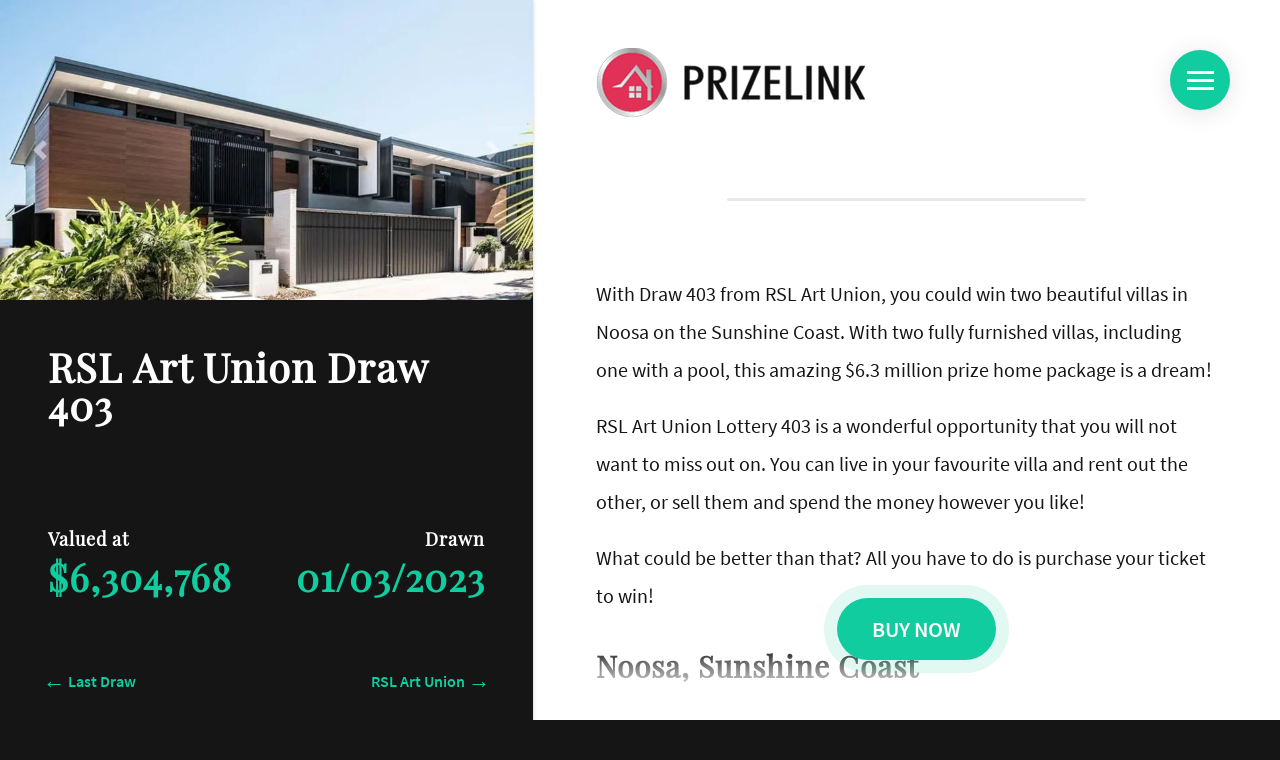

--- FILE ---
content_type: text/html; charset=UTF-8
request_url: https://www.prizelink.com.au/homes/rsl-art-union/403/
body_size: 3499
content:
<!DOCTYPE html><html lang="en"><head><meta http-equiv="Content-Type" content="text/html; charset=utf-8"><title>Draw 403: RSL Art Union Prize Home - PrizeLink</title><meta name="description" content="Get a taste of the Sunshine Coast dream with draw 403 from RSL Art Union. Take home this amazing $6.3M prize package, including two Noosa villas!"><meta name="viewport" content="width=device-width, initial-scale=1, shrink-to-fit=no"><meta name="HandheldFriendly" content="True" /><meta name="pinterest" content="nopin" /><meta name="author" content="sitecentre"><meta name="theme-color" content="#11cc9e"/><base href="https://www.prizelink.com.au/" /><link rel="canonical" href="https://www.prizelink.com.au/homes/rsl-art-union/403/"><meta name="google-site-verification" content="" /><meta name="msvalidate.01" content="" /><link rel="preconnect" href="https://zeve.au" crossorigin="crossorigin"><link rel="dns-prefetch" href="https://zeve.au"><link rel="stylesheet" type="text/css" href="https://zeve.au/prizelink/template/prize-link/assets/css/main.css" /><link rel="shortcut icon" type="image/x-icon" href="https://zeve.au/prizelink/favicon.ico"><script async src="https://www.googletagmanager.com/gtag/js?id=UA-71897344-1"></script><script> window.dataLayer = window.dataLayer || []; function gtag(){dataLayer.push(arguments);} gtag('js', new Date()); gtag('config', 'UA-71897344-1'); </script><meta property="og:locale" content="en_AU" /><meta property="og:type" content="business.business"><meta property="og:title" content="Draw 403: RSL Art Union Prize Home - PrizeLink"><meta property="og:description" content="Get a taste of the Sunshine Coast dream with draw 403 from RSL Art Union. Take home this amazing $6.3M prize package, including two Noosa villas!"><meta property="og:url" content="https://www.prizelink.com.au/"><meta property="og:image" content="https://www.prizelink.com.au/assets/images/500x500.png"><meta name="twitter:title" content="Draw 403: RSL Art Union Prize Home - PrizeLink"><meta name="twitter:description" content="Get a taste of the Sunshine Coast dream with draw 403 from RSL Art Union. Take home this amazing $6.3M prize package, including two Noosa villas!"><meta name="twitter:image" content="https://www.prizelink.com.au/assets/images/logo-500x500.png"><meta name="twitter:image:alt" content="PrizeLink Logo"><meta name="twitter:card" content="summary_large_image"></head><body><div class="container-fluid"><div class="row max-vh"><div class="col-12 col-lg-5 sidebar"><div class="sidebar-sticky"><div class="row no-gutters"><div class="col-12"><div class="m-logo p-5 w-100 text-left d-lg-none flex-wrap align-content-center d-flex"><a href="https://www.prizelink.com.au/" title="PrizeLink Home Page"><img src="https://zeve.au/prizelink/template/prize-link/assets/images/logo.svg" title="PrizeLink Logo" alt="PrizeLink Logo" /></a></div><div id="carouselContent" class="carousel slide" data-ride="carousel"><div class="carousel-inner"><div class="carousel-item active"><figure><img src="https://zeve.au/prizelink/img/prizes/rsl-art-union-draw-403/403-web-prize-parent---photo-gallery-1---exterior-793x432.jpg" data-sizes="auto" data-src="https://zeve.au/prizelink/img/prizes/rsl-art-union-draw-403/403-web-prize-parent---photo-gallery-1---exterior-320x174.jpg" data-srcset=" https://zeve.au/prizelink/img/prizes/rsl-art-union-draw-403/403-web-prize-parent---photo-gallery-1---exterior-576x313.jpg 320w, https://zeve.au/prizelink/img/prizes/rsl-art-union-draw-403/403-web-prize-parent---photo-gallery-1---exterior-413x225.jpg 413w, https://zeve.au/prizelink/img/prizes/rsl-art-union-draw-403/403-web-prize-parent---photo-gallery-1---exterior-500x272.jpg 500w, https://zeve.au/prizelink/img/prizes/rsl-art-union-draw-403/403-web-prize-parent---photo-gallery-1---exterior-768x418.jpg 768w, https://zeve.au/prizelink/img/prizes/rsl-art-union-draw-403/403-web-prize-parent---photo-gallery-1---exterior-793x432.jpg 793w" class="lazy d-block w-100" title="RSL Art Union Draw 403 Photo" alt="RSL Art Union Draw 403 Photo" data-holder-rendered="true" /></figure></div><div class="carousel-item"><figure><img src="https://zeve.au/prizelink/img/prizes/rsl-art-union-draw-403/403-web-prize-parent---photo-gallery-2---shared-pool-793x432.jpg" data-sizes="auto" data-src="https://zeve.au/prizelink/img/prizes/rsl-art-union-draw-403/403-web-prize-parent---photo-gallery-2---shared-pool-320x174.jpg" data-srcset=" https://zeve.au/prizelink/img/prizes/rsl-art-union-draw-403/403-web-prize-parent---photo-gallery-2---shared-pool-576x313.jpg 320w, https://zeve.au/prizelink/img/prizes/rsl-art-union-draw-403/403-web-prize-parent---photo-gallery-2---shared-pool-413x225.jpg 413w, https://zeve.au/prizelink/img/prizes/rsl-art-union-draw-403/403-web-prize-parent---photo-gallery-2---shared-pool-500x272.jpg 500w, https://zeve.au/prizelink/img/prizes/rsl-art-union-draw-403/403-web-prize-parent---photo-gallery-2---shared-pool-768x418.jpg 768w, https://zeve.au/prizelink/img/prizes/rsl-art-union-draw-403/403-web-prize-parent---photo-gallery-2---shared-pool-793x432.jpg 793w" class="lazy d-block w-100" title="RSL Art Union Draw 403 Photo" alt="RSL Art Union Draw 403 Photo" data-holder-rendered="true" /></figure></div><div class="carousel-item"><figure><img src="https://zeve.au/prizelink/img/prizes/rsl-art-union-draw-403/403-web-prize-parent---photo-gallery-3---villa-1-balcony-793x432.jpg" data-sizes="auto" data-src="https://zeve.au/prizelink/img/prizes/rsl-art-union-draw-403/403-web-prize-parent---photo-gallery-3---villa-1-balcony-320x174.jpg" data-srcset=" https://zeve.au/prizelink/img/prizes/rsl-art-union-draw-403/403-web-prize-parent---photo-gallery-3---villa-1-balcony-576x313.jpg 320w, https://zeve.au/prizelink/img/prizes/rsl-art-union-draw-403/403-web-prize-parent---photo-gallery-3---villa-1-balcony-413x225.jpg 413w, https://zeve.au/prizelink/img/prizes/rsl-art-union-draw-403/403-web-prize-parent---photo-gallery-3---villa-1-balcony-500x272.jpg 500w, https://zeve.au/prizelink/img/prizes/rsl-art-union-draw-403/403-web-prize-parent---photo-gallery-3---villa-1-balcony-768x418.jpg 768w, https://zeve.au/prizelink/img/prizes/rsl-art-union-draw-403/403-web-prize-parent---photo-gallery-3---villa-1-balcony-793x432.jpg 793w" class="lazy d-block w-100" title="RSL Art Union Draw 403 Photo" alt="RSL Art Union Draw 403 Photo" data-holder-rendered="true" /></figure></div><div class="carousel-item"><figure><img src="https://zeve.au/prizelink/img/prizes/rsl-art-union-draw-403/403-web-prize-parent---photo-gallery-4---villa-1-kitchen-793x432.jpg" data-sizes="auto" data-src="https://zeve.au/prizelink/img/prizes/rsl-art-union-draw-403/403-web-prize-parent---photo-gallery-4---villa-1-kitchen-320x174.jpg" data-srcset=" https://zeve.au/prizelink/img/prizes/rsl-art-union-draw-403/403-web-prize-parent---photo-gallery-4---villa-1-kitchen-576x313.jpg 320w, https://zeve.au/prizelink/img/prizes/rsl-art-union-draw-403/403-web-prize-parent---photo-gallery-4---villa-1-kitchen-413x225.jpg 413w, https://zeve.au/prizelink/img/prizes/rsl-art-union-draw-403/403-web-prize-parent---photo-gallery-4---villa-1-kitchen-500x272.jpg 500w, https://zeve.au/prizelink/img/prizes/rsl-art-union-draw-403/403-web-prize-parent---photo-gallery-4---villa-1-kitchen-768x418.jpg 768w, https://zeve.au/prizelink/img/prizes/rsl-art-union-draw-403/403-web-prize-parent---photo-gallery-4---villa-1-kitchen-793x432.jpg 793w" class="lazy d-block w-100" title="RSL Art Union Draw 403 Photo" alt="RSL Art Union Draw 403 Photo" data-holder-rendered="true" /></figure></div><div class="carousel-item"><figure><img src="https://zeve.au/prizelink/img/prizes/rsl-art-union-draw-403/403-web-prize-parent---photo-gallery-6---villa-1-master-bedroom-793x432.jpg" data-sizes="auto" data-src="https://zeve.au/prizelink/img/prizes/rsl-art-union-draw-403/403-web-prize-parent---photo-gallery-6---villa-1-master-bedroom-320x174.jpg" data-srcset=" https://zeve.au/prizelink/img/prizes/rsl-art-union-draw-403/403-web-prize-parent---photo-gallery-6---villa-1-master-bedroom-576x313.jpg 320w, https://zeve.au/prizelink/img/prizes/rsl-art-union-draw-403/403-web-prize-parent---photo-gallery-6---villa-1-master-bedroom-413x225.jpg 413w, https://zeve.au/prizelink/img/prizes/rsl-art-union-draw-403/403-web-prize-parent---photo-gallery-6---villa-1-master-bedroom-500x272.jpg 500w, https://zeve.au/prizelink/img/prizes/rsl-art-union-draw-403/403-web-prize-parent---photo-gallery-6---villa-1-master-bedroom-768x418.jpg 768w, https://zeve.au/prizelink/img/prizes/rsl-art-union-draw-403/403-web-prize-parent---photo-gallery-6---villa-1-master-bedroom-793x432.jpg 793w" class="lazy d-block w-100" title="RSL Art Union Draw 403 Photo" alt="RSL Art Union Draw 403 Photo" data-holder-rendered="true" /></figure></div><div class="carousel-item"><figure><img src="https://zeve.au/prizelink/img/prizes/rsl-art-union-draw-403/403-web-prize-parent---photo-gallery-8---villa-2-kitchen-793x432.jpg" data-sizes="auto" data-src="https://zeve.au/prizelink/img/prizes/rsl-art-union-draw-403/403-web-prize-parent---photo-gallery-8---villa-2-kitchen-320x174.jpg" data-srcset=" https://zeve.au/prizelink/img/prizes/rsl-art-union-draw-403/403-web-prize-parent---photo-gallery-8---villa-2-kitchen-576x313.jpg 320w, https://zeve.au/prizelink/img/prizes/rsl-art-union-draw-403/403-web-prize-parent---photo-gallery-8---villa-2-kitchen-413x225.jpg 413w, https://zeve.au/prizelink/img/prizes/rsl-art-union-draw-403/403-web-prize-parent---photo-gallery-8---villa-2-kitchen-500x272.jpg 500w, https://zeve.au/prizelink/img/prizes/rsl-art-union-draw-403/403-web-prize-parent---photo-gallery-8---villa-2-kitchen-768x418.jpg 768w, https://zeve.au/prizelink/img/prizes/rsl-art-union-draw-403/403-web-prize-parent---photo-gallery-8---villa-2-kitchen-793x432.jpg 793w" class="lazy d-block w-100" title="RSL Art Union Draw 403 Photo" alt="RSL Art Union Draw 403 Photo" data-holder-rendered="true" /></figure></div><div class="carousel-item"><figure><img src="https://zeve.au/prizelink/img/prizes/rsl-art-union-draw-403/403-web-prize-parent---photo-gallery-9---villa-2-living-793x432.jpg" data-sizes="auto" data-src="https://zeve.au/prizelink/img/prizes/rsl-art-union-draw-403/403-web-prize-parent---photo-gallery-9---villa-2-living-320x174.jpg" data-srcset=" https://zeve.au/prizelink/img/prizes/rsl-art-union-draw-403/403-web-prize-parent---photo-gallery-9---villa-2-living-576x313.jpg 320w, https://zeve.au/prizelink/img/prizes/rsl-art-union-draw-403/403-web-prize-parent---photo-gallery-9---villa-2-living-413x225.jpg 413w, https://zeve.au/prizelink/img/prizes/rsl-art-union-draw-403/403-web-prize-parent---photo-gallery-9---villa-2-living-500x272.jpg 500w, https://zeve.au/prizelink/img/prizes/rsl-art-union-draw-403/403-web-prize-parent---photo-gallery-9---villa-2-living-768x418.jpg 768w, https://zeve.au/prizelink/img/prizes/rsl-art-union-draw-403/403-web-prize-parent---photo-gallery-9---villa-2-living-793x432.jpg 793w" class="lazy d-block w-100" title="RSL Art Union Draw 403 Photo" alt="RSL Art Union Draw 403 Photo" data-holder-rendered="true" /></figure></div><div class="carousel-item"><figure><img src="https://zeve.au/prizelink/img/prizes/rsl-art-union-draw-403/home-793x432.jpg" data-sizes="auto" data-src="https://zeve.au/prizelink/img/prizes/rsl-art-union-draw-403/home-320x174.jpg" data-srcset=" https://zeve.au/prizelink/img/prizes/rsl-art-union-draw-403/home-576x313.jpg 320w, https://zeve.au/prizelink/img/prizes/rsl-art-union-draw-403/home-413x225.jpg 413w, https://zeve.au/prizelink/img/prizes/rsl-art-union-draw-403/home-500x272.jpg 500w, https://zeve.au/prizelink/img/prizes/rsl-art-union-draw-403/home-768x418.jpg 768w, https://zeve.au/prizelink/img/prizes/rsl-art-union-draw-403/home-793x432.jpg 793w" class="lazy d-block w-100" title="RSL Art Union Draw 403 Photo" alt="RSL Art Union Draw 403 Photo" data-holder-rendered="true" /></figure></div></div><a class="carousel-control-prev" href="#carouselContent" role="button" data-slide="prev"><span class="carousel-control-prev-icon" aria-hidden="true"></span><span class="sr-only">Previous</span></a><a class="carousel-control-next" href="#carouselContent" role="button" data-slide="next"><span class="carousel-control-next-icon" aria-hidden="true"></span><span class="sr-only">Next</span></a></div></div></div><div class="row no-gutters"><div class="col-12"><div class="p-4 p-sm-5"><h1>RSL Art Union Draw 403</h1><div class="row mt-5 mb-3 pt-0 pt-lg-5"><div class="col-6"><h2>Valued at <span class="d-block">$6,304,768</span></h2></div><div class="col-6 text-right"><h2>Drawn <span class="d-block">01/03/2023</span></h2></div></div><a href="https://www.prizelink.com.au/homes/rsl-art-union/402/" title="Last 402 Draw" class="last d-flex flex-lg-row">Last Draw</a><div class="d-flex justify-content-end"><a href="https://www.prizelink.com.au/homes/rsl-art-union/" title="RSL Art Union Draws" class="d-flex flex-row justify-content-end charity">RSL Art Union</a></div></div></div></div></div></div><main role="main" class="col-12 col-lg-7"><span class="fader fader-top"></span><nav class="nav flex-column"><div class="container-fluid d-none d-lg-flex"><div class="row no-gutters p-5"><div class="col-6 text-left flex-wrap align-content-center"><a href="https://www.prizelink.com.au/" title="PrizeLink Home Page"><img src="https://zeve.au/prizelink/template/prize-link/assets/images/logo.svg" title="PrizeLink Logo" alt="PrizeLink Logo" /></a></div></div></div><div class="navigation-container"><input type="checkbox" class="nav-checkbox" id="navi-toggle"><label for="navi-toggle" class="navigation-button"><span class="nav-icon">&nbsp;</span></label><div class="navigation-background">&nbsp;</div><div class="nav-block d-none"><ul><li><a href="https://www.prizelink.com.au/">Home</a></li><li><a href="https://www.prizelink.com.au/homes/">Prize Homes</a></li><li><a href="https://www.prizelink.com.au/calendar/">Calendar</a></li><li><a href="https://www.prizelink.com.au/contact-us">Contact Us</a></li></ul></div></div></nav><section id="article" class="pb-5 mb-5"><div class="p-3 p-sm-5 pb-5 mb-5"><p>With Draw 403 from RSL Art Union, you could win two beautiful villas in Noosa on the Sunshine Coast. With two fully furnished villas, including one with a pool, this amazing $6.3 million prize home package is a dream!&nbsp;</p><p>RSL Art Union Lottery 403 is a wonderful opportunity that you will not want to miss out on. You can live in your favourite villa and rent out the other, or sell them and spend the money however you like!&nbsp;</p><p>What could be better than that? All you have to do is purchase your ticket to win!&nbsp;</p><h2>Noosa, Sunshine Coast</h2><p>How can you not fall in love with the Sunshine Coast? You won't want to leave these amazing villas from Draw 403 with the picturesque views of Lake Weyba whilst living the resort lifestyle.&nbsp;</p><p>Having both villas close to Hastings Street, you can explore the many restaurants, shops and cafes the area offers before heading to Noosa Beach. Noosa National Park offers fantastic walks through magnificent scenery if you prefer nature.&nbsp;</p><p>Golf enthusiasts will enjoy Noosa Springs Golf &amp; Spa Resort's beautiful course, just a short drive away.</p><h2>Draw 403 Prize Package Includes:</h2><ul><li>2 Apartments - valued at a combined $5,950,000</li><li>Total prize value - $6,304,768</li><li>$324,032 Furniture &amp; Electrical Included</li><li>$2,000 Travel Voucher</li><li>Rates, Water &amp; Body Corporate Fees (paid for the first 12 months - $23,498 &ndash; not transferable)</li><li>8 Bedrooms</li><li>6 Bathrooms</li><li>2 Powder</li><li>4 Car</li><li>Air Con</li><li>Pool (shared)</li></ul><h2>Villa 1:</h2><ul><li>Rental Potential Estimate - $80,600</li><li>Sale Price Estimate - $3,000,000</li><li>336 sqm</li><li>4 Bedrooms</li><li>3 Bathrooms + 1 Powder</li><li>Pool</li><li>2 Car</li></ul><h2>Villa 2:</h2><ul><li>Rental Potential Estimate - $80,600</li><li>Property Portfolio Estimate - $2,950,000</li><li>312 sqm</li><li>4 Bedrooms</li><li>3 Bathrooms + Powder</li><li>2 Car</li></ul><p>Rental estimates and property values are based on third-party appraisals and are subject to changing market conditions. RSL Queensland takes no responsibility for the accuracy of information provided by third parties.</p><h2>Viewing The Property</h2><p>1801 &amp; 1802/7 Lakeview Rise, Noosa Heads QLD 4567</p><p>There are no inspections available for Draw 403. Virtual tours of the property are available by visiting the RSL Art Union website and searching for Lottery 403.&nbsp;</p><h2>Important Information</h2><p>The draw number 403 will close at 8 pm (AEST) Wednesday, 1 March 2023, and the winner will be announced at 10 am (AEST) Wednesday, 8 March 2023.</p><div class="cta-button text-center d-flex justify-content-center"><a class="button cta pulse" rel="nofollow noopener" target="_blank" title="Buy yourtown tickets here" href="https://www.prizelink.com.au/go/rsl-art-union/"> Buy now </a></div></div></section><span class="fader fader-bottom"></span></main></div></div><script src="https://zeve.au/prizelink/template/prize-link/assets/js/jquery-3.4.1.slim.min.js" type="text/javascript"></script><script async src="https://zeve.au/prizelink/template/prize-link/assets/js/bootstrap-4.3.1.min.js" type="text/javascript"></script><script defer async src="https://zeve.au/prizelink/template/prize-link/assets/js/lazysizes.js" type="text/javascript"></script><script defer async src="https://zeve.au/prizelink/template/prize-link/assets/js/master.js" type="text/javascript"></script><script> $('.carousel-item img').each(function(){ $(this).on('slid.bs.carousel', function(){ $("#loader_container").css("display","none"); }); }); </script><script defer src="https://static.cloudflareinsights.com/beacon.min.js/vcd15cbe7772f49c399c6a5babf22c1241717689176015" integrity="sha512-ZpsOmlRQV6y907TI0dKBHq9Md29nnaEIPlkf84rnaERnq6zvWvPUqr2ft8M1aS28oN72PdrCzSjY4U6VaAw1EQ==" data-cf-beacon='{"version":"2024.11.0","token":"2595931e97334eac9086b6d802c7d4d3","r":1,"server_timing":{"name":{"cfCacheStatus":true,"cfEdge":true,"cfExtPri":true,"cfL4":true,"cfOrigin":true,"cfSpeedBrain":true},"location_startswith":null}}' crossorigin="anonymous"></script>
</body></html>

--- FILE ---
content_type: text/css; charset=UTF-8
request_url: https://zeve.au/prizelink/template/prize-link/assets/css/main.css
body_size: 15515
content:
@font-face{font-family:'Playfair Display';font-style:normal;font-weight:400;font-display:swap;src:local('Playfair Display Regular'),local('PlayfairDisplay-Regular'),url('https://ik.imagekit.io/stapleaffiliates/prizelink/template/prize-link/assets/fonts/playfair-display-v15-latin-regular.woff2') format('woff2'),url('https://ik.imagekit.io/stapleaffiliates/prizelink/template/prize-link/assets/fonts/playfair-display-v15-latin-regular.woff') format('woff')}@font-face{font-family:'Source Sans Pro';font-style:normal;font-weight:400;font-display:swap;src:local('Source Sans Pro Regular'),local('SourceSansPro-Regular'),url('https://ik.imagekit.io/stapleaffiliates/prizelink/template/prize-link/assets/fonts/source-sans-pro-v13-latin-regular.woff2') format('woff2'),url('https://ik.imagekit.io/stapleaffiliates/prizelink/template/prize-link/assets/fonts/source-sans-pro-v13-latin-regular.woff') format('woff')}@font-face{font-family:'Source Sans Pro';font-style:normal;font-weight:600;font-display:swap;src:local('Source Sans Pro SemiBold'),local('SourceSansPro-SemiBold'),url('https://ik.imagekit.io/stapleaffiliates/prizelink/template/prize-link/assets/fonts/source-sans-pro-v13-latin-600.woff2') format('woff2'),url('https://ik.imagekit.io/stapleaffiliates/prizelink/template/prize-link/assets/fonts/source-sans-pro-v13-latin-600.woff') format('woff')}*{margin:0;padding:0;box-sizing:border-box;-webkit-tap-highlight-color:transparent;-webkit-font-smoothing:antialiased;-moz-osx-font-smoothing:grayscale}::after{box-sizing:border-box}::before{box-sizing:border-box}body{background-color:#151515;font-family:'Source Sans Pro',sans-serif;color:#151515;font-size:20px;line-height:38px;min-height:100vh}a{text-decoration:none!important;-webkit-transition:all 0.3s ease;-moz-transition:all 0.3s ease;-ms-transition:all 0.3s ease;-o-transition:all 0.3s ease;transition:all 0.3s ease}h1,h2,h3,h4,h5,h6{font-family:'Playfair Display',serif;letter-spacing:1px}p{padding:6px 0 12px}.max-vh{min-height:100vh}hr{border:none;height:1px;width:100%;background:#e8e8e8}.button{font-weight:900;color:#fff;font-size:1.1em;display:inline-block;background:#11cc9e;padding:12px 35px;border-radius:31px;text-transform:uppercase}.button.flaticon-arrow-pointing-to-down::after{margin-left:20px;content:'\f101'}.button.flaticon-arrow-pointing-to-down:hover::after{top:7px}.button.flaticon-right::after{margin-left:20px;content:'\f100'}.button.flaticon-right:hover::after{left:7px}.button:hover,.button:active{background:#05ac84}.sidebar{background-color:#151515;position:fixed;top:0;bottom:0;left:0;z-index:1001;padding:0;box-shadow:0 0 4px 0 rgba(0,0,0,.2)}.sidebar h1{color:#fff}.sidebar .sidebar-sticky{position:-webkit-sticky;position:sticky;top:0}.index .sidebar .sidebar-sticky{height:100vh}.sidebar .acph{font-size:42px;color:#fff;position:relative;z-index:1005;display:block;font-weight:800;line-height:60px;font-family:'Playfair Display',serif}.sidebar .acph-p{color:#fff;position:relative;z-index:1005;display:block;line-height:32px;font-size:16px}.sidebar .speakable{z-index:1000}.sidebar .carousel{position:relative}.sidebar .carousel-inner{position:relative;width:100%;overflow:hidden}.sidebar .carousel-item{position:relative;display:none;-webkit-box-align:center;-ms-flex-align:center;align-items:center;width:100%;transition:-webkit-transform 0.6s ease;transition:transform 0.6s ease;transition:transform 0.6s ease,-webkit-transform 0.6s ease;-webkit-backface-visibility:hidden;backface-visibility:hidden;-webkit-perspective:1000px;perspective:1000px}.sidebar .carousel-item.active,.sidebar .carousel-item-next,.sidebar .carousel-item-prev{display:block}.sidebar .carousel-item-next,.sidebar .carousel-item-prev{position:absolute;top:0}.sidebar .carousel-item-next.carousel-item-left,.sidebar .carousel-item-prev.carousel-item-right{-webkit-transform:translateX(0);transform:translateX(0)}@supports((-webkit-transform-style: preserve-3d) or (transform-style: preserve-3d)){.sidebar .carousel-item-next.carousel-item-left,.sidebar .carousel-item-prev.carousel-item-right{-webkit-transform:translate3d(0,0,0);transform:translate3d(0,0,0)}}.sidebar .carousel-item-next,.sidebar .active.carousel-item-right{-webkit-transform:translateX(100%);transform:translateX(100%)}@supports((-webkit-transform-style: preserve-3d) or (transform-style: preserve-3d)){.sidebar .carousel-item-next,.sidebar .active.carousel-item-right{-webkit-transform:translate3d(100%,0,0);transform:translate3d(100%,0,0)}}.sidebar .carousel-item-prev,.sidebar .active.carousel-item-left{-webkit-transform:translateX(-100%);transform:translateX(-100%)}@supports((-webkit-transform-style: preserve-3d) or (transform-style: preserve-3d)){.sidebar .carousel-item-prev,.sidebar .active.carousel-item-left{-webkit-transform:translate3d(-100%,0,0);transform:translate3d(-100%,0,0)}}.sidebar .carousel-control-prev,.sidebar .carousel-control-next{position:absolute;top:0;bottom:0;display:-webkit-box;display:-ms-flexbox;display:flex;-webkit-box-align:center;-ms-flex-align:center;align-items:center;-webkit-box-pack:center;-ms-flex-pack:center;justify-content:center;width:15%;color:#fff;text-align:center;opacity:.5}.sidebar .carousel-control-prev:hover,.sidebar .carousel-control-prev:focus,.sidebar .carousel-control-next:hover,.sidebar .carousel-control-next:focus{color:#fff;text-decoration:none;outline:0;opacity:.9}.sidebar .carousel-control-prev{left:0}.sidebar .carousel-control-next{right:0}.sidebar .carousel-control-prev-icon,.sidebar .carousel-control-next-icon{display:inline-block;width:20px;height:20px;background:transparent no-repeat center center;background-size:100% 100%}.sidebar .carousel-control-prev-icon{background-image:url("data:image/svg+xml;charset=utf8,%3Csvg xmlns='http://www.w3.org/2000/svg' fill='%23fff' viewBox='0 0 8 8'%3E%3Cpath d='M5.25 0l-4 4 4 4 1.5-1.5-2.5-2.5 2.5-2.5-1.5-1.5z'/%3E%3C/svg%3E")}.sidebar .carousel-control-next-icon{background-image:url("data:image/svg+xml;charset=utf8,%3Csvg xmlns='http://www.w3.org/2000/svg' fill='%23fff' viewBox='0 0 8 8'%3E%3Cpath d='M2.75 0l-1.5 1.5 2.5 2.5-2.5 2.5 1.5 1.5 4-4-4-4z'/%3E%3C/svg%3E")}.sidebar .carousel-indicators{position:absolute;right:0;bottom:10px;left:0;z-index:15;display:-webkit-box;display:-ms-flexbox;display:flex;-webkit-box-pack:center;-ms-flex-pack:center;justify-content:center;padding-left:0;margin-right:15%;margin-left:15%;list-style:none}.sidebar .carousel-indicators li{position:relative;-webkit-box-flex:0;-ms-flex:0 1 auto;flex:0 1 auto;width:30px;height:3px;margin-right:3px;margin-left:3px;text-indent:-999px;background-color:rgba(255,255,255,.5)}.sidebar .carousel-indicators li::before{position:absolute;top:-10px;left:0;display:inline-block;width:100%;height:10px;content:''}.sidebar .carousel-indicators li::after{position:absolute;bottom:-10px;left:0;display:inline-block;width:100%;height:10px;content:''}.sidebar .carousel-indicators .active{background-color:#fff}.sidebar h2{color:#fff;font-size:18px}.sidebar h2 span{font-size:38px;color:#11cc9e}.sidebar .last,.sidebar .charity{position:fixed;bottom:20px;color:#11cc9e;font-weight:800;font-size:16px;display:inline-block;text-decoration:none}.sidebar .last:hover,.sidebar .charity:hover,.sidebar .last.active,.sidebar .charity.active{color:#05ac84}.sidebar .last::before,.sidebar .charity::before,.sidebar .last::after,.sidebar .charity::after{-webkit-transition:all 0.3s ease;-moz-transition:all 0.3s ease;-ms-transition:all 0.3s ease;-o-transition:all 0.3s ease;transition:all 0.3s ease}.sidebar .last{padding-left:20px}.sidebar .last::before{content:'←';position:absolute;top:2px;font-size:22px;left:-5px}.sidebar .last:hover,.sidebar .last.active{padding-left:30px}.sidebar .last:hover::before,.sidebar .last.active::before{left:-5px}.sidebar .charity{padding-right:20px}.sidebar .charity::before{content:'→';position:absolute;top:2px;font-size:22px;right:-5px}.sidebar .charity:hover,.sidebar .charity.active{padding-right:30px}.sidebar .charity:hover::before,.sidebar .charity.active::before{right:-5px}.index .sidebar{background-position:center center;background-size:cover}.index .sidebar::after{content:'';position:absolute;width:100%;z-index:1000;left:0;height:50vh;bottom:0}main{background:#fff;min-height:100vh}main nav{background:#fff;z-index:1009;position:relative}main nav::after{content:'';background:#e8e8e8;height:3px;border-radius:1.5px;width:50%;display:block;margin:20px auto}main nav .navigation-background{height:50px;width:50px;border-radius:50%;background:#11cc9e;position:fixed;top:55px;right:55px;z-index:1000;transition:transform 0.7s}main nav .navigation-button{background-color:#11cc9e;height:60px;width:60px;border-radius:50%;position:fixed;top:50px;right:50px;z-index:2000;text-align:center;box-shadow:0 3px 25px 1px rgba(0,0,0,.1);cursor:pointer}main nav .navigation-button .nav-icon{margin-top:29px}main nav .navigation-button .nav-icon,main nav .navigation-button .nav-icon::before,main nav .navigation-button .nav-icon::after{position:relative;width:27px;height:3px;background-color:#fff;display:inline-block;transition:top 0.08s}main nav .navigation-button .nav-icon::before,main nav .navigation-button .nav-icon::after{content:'';position:absolute;left:0;transition:transform 0.2s}main nav .navigation-button .nav-icon::before{top:-8px}.nav-checkbox:checked + .navigation-button main nav .navigation-button .nav-icon::before{top:0;transform:rotate(135deg)}main nav .navigation-button .nav-icon::after{top:8px}.nav-checkbox:checked + .navigation-button main nav .navigation-button .nav-icon::after{top:0;transform:rotate(-135deg)}.nav-checkbox:checked + .navigation-button main nav .navigation-button .nav-icon{background-color:transparent}main nav .navigation-button:hover .nav-icon::before{top:-10px}main nav .navigation-button:hover .nav-icon::after{top:10px}main nav .nav-checkbox{display:none;cursor:none}main nav .nav-checkbox:checked~.navigation-background{transform:scale(150)}main nav .nav-checkbox:checked~.nav-block{opacity:1;width:100%}main nav .nav-block{height:100vh;position:fixed;top:0;left:-20px;z-index:1500;opacity:0;width:0;transition:all 0.7s cubic-bezier(.67,-.5,.06,1.4)}main nav .nav-block ul{position:absolute;top:50%;left:50%;transform:translate(-50%,-50%);list-style:none;text-align:center;width:100%}main nav .nav-block ul li{margin:20px 10px}main nav .nav-block ul li a{display:inline-block;text-decoration:none;padding:15px;color:#fff;font-size:50px;background-image:linear-gradient(120deg,transparent 0%,transparent 50%,#fff 50%);background-size:240%;transition:all 0.4s}main nav .nav-block ul li a:link,main nav .nav-block ul li a:active{display:inline-block;text-decoration:none;padding:15px;color:#fff;font-size:50px;background-image:linear-gradient(120deg,transparent 0%,transparent 50%,#fff 50%);background-size:240%;transition:all 0.4s}main nav .nav-block ul li a:hover,main nav .nav-block ul li a:active{color:rgba(240,185,96,.95);background-position:100%;transform:translateX(5px)}main #article .cta-button{bottom:60px;width:50%;position:fixed;z-index:1003}main #article .cta-button .button{box-shadow:0 0 0 0 #11cc9e}main #article h2,main #article h3{padding:20px 0 10px}main #article h2 a,main #article h3 a{color:#151515}main #article table{border-collapse:collapse;width:100%!important;margin:10px 0}main #article table tr{border-bottom:1px solid #e8e8e8}main #article table tr:first-child{font-weight:800;background:#e8e8e8}main #article table tr td{padding:5px}main #article ul{margin-left:40px}main #article .draw{background:#f9f9f9;overflow:hidden;position:relative}main #article .draw h3{margin:0;padding:0;line-height:1.5em;font-size:18px}main #article .draw p{font-size:16px;line-height:22px;padding:0}main #article .draw .finished{overflow:hidden}main #article .draw .finished::before{position:absolute;top:17px;left:-47px;content:'Finished';background:red;padding:3px 50px;text-align:center;transform:rotate(-45deg);color:#fff}main #article .draw .read-more{margin-top:10px;font-size:18px;color:#151515}main #article .draw .read-more::after{content:'...'}main #article .draw .external{width:45px;height:45px;position:relative;float:right;border-radius:50%;margin:-22.5px 20px 0 0;background:#11cc9e;box-shadow:rgba(0,0,0,.1) 0 0 .5rem}main #article .draw .external:hover{background:#05ac84}main #article .draw .external::before{content:'';cursor:pointer;position:absolute;right:0;display:block;height:20px;width:20px;z-index:20;margin:12px 12px 0 0;background-size:20px 20px;background-image:url([data-uri])}main #article blockquote{font-size:1.4em;width:100%;margin:50px auto;font-family:Open Sans;font-style:italic;color:#555;padding:1.2em 30px 1.2em 75px;border-left:8px solid #11cc9e;line-height:1.6;position:relative;background:#f9f9f9}main #article blockquote::before{font-family:Arial;content:'\201C';color:#11cc9e;font-size:4em;position:absolute;left:10px;top:-10px}main #article blockquote::after{content:''}main #article blockquote span{display:block;color:#333;font-style:normal;font-weight:700;margin-top:1em}main .fader{position:fixed;width:100%;z-index:1000}main .fader-top,main .fader-bottom{left:0}main .fader-top{top:0;height:30vh;background-image:linear-gradient(white,rgba(255,255,255,0)),linear-gradient(white,rgba(255,255,255,0))}main .fader-bottom{height:10vh;bottom:0;background-image:linear-gradient(rgba(255,255,255,0),white),linear-gradient(rgba(255,255,255,0),white)}@-webkit-keyframes pulse-out{to{box-shadow:0 0 0 15px rgba(17,204,158,0);-webkit-box-shadow:0 0 0 15px rgba(17,204,158,0);-ms-box-shadow:0 0 0 15px rgba(17,204,158,0);-moz-box-shadow:0 0 0 15px rgba(17,204,158,0);-webkit-animation-delay:5s;animation-delay:5s}}@keyframes pulse-out{to{box-shadow:0 0 0 15px rgba(17,204,158,0);-webkit-box-shadow:0 0 0 15px rgba(17,204,158,0);-ms-box-shadow:0 0 0 15px rgba(17,204,158,0);-moz-box-shadow:0 0 0 15px rgba(17,204,158,0);-webkit-animation-delay:5s;animation-delay:5s}}.pulse{-webkit-transition:all 0.3s ease;-moz-transition:all 0.3s ease;-o-transition:all 0.3s ease;-ms-transition:all 0.3s ease;transition:all 0.3s ease;-webkit-box-shadow:2px 2px 5px 0 rgba(0,0,0,.3);-moz-box-shadow:2px 2px 5px 0 rgba(0,0,0,.3);box-shadow:2px 2px 5px 0 rgba(0,0,0,.3);-webkit-animation:pulse-out 2s infinite cubic-bezier(.66,0,0,1);animation:pulse-out 2s infinite cubic-bezier(.66,0,0,1)}@media(max-width: 992px){nav{position:relative;top:0;width:100%;left:0;right:0}nav::after{display:none!important}.last,.charity{position:relative!important}.last{postion:absolute;top:20px}.cta-button{left:0;width:100%!important}.m-logo{background:#fff;max-height:170px}.index .sidebar .sidebar-sticky{height:auto}}.active.carousel-item-left{-webkit-transform:translateX(-100%);transform:translateX(-100%)}.carousel-item-prev{-webkit-transform:translateX(-100%);transform:translateX(-100%);position:absolute;top:0;display:block;transition:transform 0.6s ease;transition:transform 0.6s ease,-webkit-transform 0.6s ease}.active.carousel-item-right{-webkit-transform:translateX(100%);transform:translateX(100%)}.carousel-item-next{-webkit-transform:translateX(100%);transform:translateX(100%);position:absolute;top:0;display:block;transition:transform 0.6s ease;transition:transform 0.6s ease,-webkit-transform 0.6s ease}.align-baseline{vertical-align:baseline!important}.align-bottom{vertical-align:bottom!important}.align-content-around{-ms-flex-line-pack:distribute!important;align-content:space-around!important}.align-content-between{-ms-flex-line-pack:justify!important;align-content:space-between!important}.align-content-center{-ms-flex-line-pack:center!important;align-content:center!important}.align-content-end{-ms-flex-line-pack:end!important;align-content:flex-end!important}.align-content-start{-ms-flex-line-pack:start!important;align-content:flex-start!important}.align-content-stretch{-ms-flex-line-pack:stretch!important;align-content:stretch!important}.align-items-baseline{-ms-flex-align:baseline!important;align-items:baseline!important}.align-items-center{-ms-flex-align:center!important;align-items:center!important}.align-items-end{-ms-flex-align:end!important;align-items:flex-end!important}.align-items-start{-ms-flex-align:start!important;align-items:flex-start!important}.align-items-stretch{-ms-flex-align:stretch!important;align-items:stretch!important}.align-middle{vertical-align:middle!important}.align-self-auto{-ms-flex-item-align:auto!important;align-self:auto!important}.align-self-baseline{-ms-flex-item-align:baseline!important;align-self:baseline!important}.align-self-center{-ms-flex-item-align:center!important;align-self:center!important}.align-self-end{-ms-flex-item-align:end!important;align-self:flex-end!important}.align-self-start{-ms-flex-item-align:start!important;align-self:flex-start!important}.align-self-stretch{-ms-flex-item-align:stretch!important;align-self:stretch!important}.align-text-bottom{vertical-align:text-bottom!important}.align-text-top{vertical-align:text-top!important}.align-top{vertical-align:top!important}.border{border:1px solid #dee2e6!important}.border-0{border:0!important}.border-bottom{border-bottom:1px solid #dee2e6!important}.border-bottom-0{border-bottom:0!important}.border-left{border-left:1px solid #dee2e6!important}.border-left-0{border-left:0!important}.border-right{border-right:1px solid #dee2e6!important}.border-right-0{border-right:0!important}.border-top{border-top:1px solid #dee2e6!important}.border-top-0{border-top:0!important}.btn{-moz-user-select:none;-ms-user-select:none;-webkit-user-select:none;border:1px solid transparent;border-radius:.25rem;display:inline-block;font-size:1rem;font-weight:400;line-height:1.5;padding:.375rem .75rem;text-align:center;transition:color 0.15s ease-in-out,background-color 0.15s ease-in-out,border-color 0.15s ease-in-out,box-shadow 0.15s ease-in-out;user-select:none;vertical-align:middle;white-space:nowrap}.carousel{position:relative}.carousel-inner{position:relative;overflow:hidden;width:100%}.carousel-caption{bottom:20px;color:#fff;left:15%;padding-bottom:20px;padding-top:20px;position:absolute;right:15%;text-align:center;z-index:10}.carousel-control-next{right:0;-ms-flex-align:center;-ms-flex-pack:center;align-items:center;bottom:0;color:#fff;display:-ms-flexbox;display:flex;justify-content:center;opacity:.5;position:absolute;text-align:center;top:0;width:15%}.carousel-control-next:focus{color:#fff;opacity:.9;outline:0;text-decoration:none}.carousel-control-next:hover{color:#fff;opacity:.9;outline:0;text-decoration:none}.carousel-control-prev{-ms-flex-align:center;-ms-flex-pack:center;align-items:center;bottom:0;color:#fff;display:-ms-flexbox;display:flex;justify-content:center;opacity:.5;position:absolute;text-align:center;top:0;width:15%;left:0}.carousel-control-prev:focus{color:#fff;opacity:.9;outline:0;text-decoration:none}.carousel-control-prev:hover{color:#fff;opacity:.9;outline:0;text-decoration:none}.carousel-control-next-icon{background-image:url("data:image/svg+xml;charset=utf8,%3Csvg xmlns='http://www.w3.org/2000/svg' fill='%23fff' viewBox='0 0 8 8'%3E%3Cpath d='M2.75 0l-1.5 1.5 2.5 2.5-2.5 2.5 1.5 1.5 4-4-4-4z'/%3E%3C/svg%3E");background:no-repeat center center;background-size:100% 100%;display:inline-block;height:20px;width:20px}.carousel-control-prev-icon{background:no-repeat center center;background-size:100% 100%;display:inline-block;height:20px;width:20px;background-image:url("data:image/svg+xml;charset=utf8,%3Csvg xmlns='http://www.w3.org/2000/svg' fill='%23fff' viewBox='0 0 8 8'%3E%3Cpath d='M5.25 0l-4 4 4 4 1.5-1.5-2.5-2.5 2.5-2.5-1.5-1.5z'/%3E%3C/svg%3E")}.carousel-fade .carousel-item{opacity:0;transition-duration:0.6s;transition-property:opacity}.carousel-fade .carousel-item-next.carousel-item-left{opacity:1}.carousel-fade .carousel-item-prev.carousel-item-right{opacity:1}.carousel-fade .carousel-item.active{opacity:1;-webkit-transform:translateX(0);transform:translateX(0)}.carousel-fade .active.carousel-item-left{-webkit-transform:translateX(0);transform:translateX(0);opacity:0}.carousel-fade .active.carousel-item-prev{-webkit-transform:translateX(0);transform:translateX(0)}.carousel-fade .carousel-item-next{-webkit-transform:translateX(0);transform:translateX(0)}.carousel-fade .carousel-item-prev{-webkit-transform:translateX(0);transform:translateX(0)}.carousel-fade .active.carousel-item-right{opacity:0}.carousel-indicators{-ms-flex-pack:center;bottom:10px;display:-ms-flexbox;display:flex;justify-content:center;left:0;list-style:none;margin-left:15%;margin-right:15%;padding-left:0;position:absolute;right:0;z-index:15}.carousel-indicators .active{background-color:#fff}.carousel-indicators li{-ms-flex:0 1 auto;background-color:#151515;cursor:pointer;flex:0 1 auto;height:3px;margin-left:3px;margin-right:3px;position:relative;text-indent:-999px;width:30px}.carousel-indicators li::after{content:'';display:inline-block;height:10px;left:0;position:absolute;width:100%;bottom:-10px}.carousel-indicators li::before{content:'';display:inline-block;height:10px;left:0;position:absolute;width:100%;top:-10px}.carousel-item{-ms-flex-align:center;-webkit-backface-visibility:hidden;-webkit-perspective:1000px;align-items:center;backface-visibility:hidden;display:none;perspective:1000px;position:relative;width:100%}.carousel-item.active{display:block;transition:transform 0.6s ease;transition:transform 0.6s ease,-webkit-transform 0.6s ease}.carousel-item-next.carousel-item-left{-webkit-transform:translateX(0);transform:translateX(0)}.carousel-item-prev.carousel-item-right{-webkit-transform:translateX(0);transform:translateX(0)}.clearfix::after{clear:both;content:'';display:block}.embed-responsive{display:block;overflow:hidden;padding:0;position:relative;width:100%}.embed-responsive::before{content:'';display:block}.embed-responsive .embed-responsive-item{border:0;bottom:0;height:100%;left:0;position:absolute;top:0;width:100%}.embed-responsive embed{border:0;bottom:0;height:100%;left:0;position:absolute;top:0;width:100%}.embed-responsive iframe{border:0;bottom:0;height:100%;left:0;position:absolute;top:0;width:100%}.embed-responsive object{border:0;bottom:0;height:100%;left:0;position:absolute;top:0;width:100%}.embed-responsive video{border:0;bottom:0;height:100%;left:0;position:absolute;top:0;width:100%}.close{color:#151515;float:right;font-size:1.5rem;font-weight:700;line-height:1;opacity:.5;text-shadow:0 1px 0 #fff}.close:not(:disabled):not(.disabled){cursor:pointer}.close:not(:disabled):not(.disabled):focus{color:#151515;opacity:.75;text-decoration:none}.close:not(:disabled):not(.disabled):hover{color:#151515;opacity:.75;text-decoration:none}.col{-ms-flex-positive:1;-ms-flex-preferred-size:0;flex-basis:0;flex-grow:1;max-width:100%;min-height:1px;padding-left:15px;padding-right:15px;position:relative;width:100%}.col-1{min-height:1px;padding-left:15px;padding-right:15px;position:relative;width:100%;-ms-flex:0 0 8.333333%;flex:0 0 8.333333%;max-width:8.333333%}.col-10{min-height:1px;padding-left:15px;padding-right:15px;position:relative;width:100%;-ms-flex:0 0 83.333333%;flex:0 0 83.333333%;max-width:83.333333%}.col-11{min-height:1px;padding-left:15px;padding-right:15px;position:relative;width:100%;-ms-flex:0 0 91.666667%;flex:0 0 91.666667%;max-width:91.666667%}.col-12{min-height:1px;padding-left:15px;padding-right:15px;position:relative;width:100%;-ms-flex:0 0 100%;flex:0 0 100%;max-width:100%}.col-2{min-height:1px;padding-left:15px;padding-right:15px;position:relative;width:100%;-ms-flex:0 0 16.666667%;flex:0 0 16.666667%;max-width:16.666667%}.col-3{min-height:1px;padding-left:15px;padding-right:15px;position:relative;width:100%;-ms-flex:0 0 25%;flex:0 0 25%;max-width:25%}.col-4{min-height:1px;padding-left:15px;padding-right:15px;position:relative;width:100%;-ms-flex:0 0 33.333333%;flex:0 0 33.333333%;max-width:33.333333%}.col-5{min-height:1px;padding-left:15px;padding-right:15px;position:relative;width:100%;-ms-flex:0 0 41.666667%;flex:0 0 41.666667%;max-width:41.666667%}.col-6{min-height:1px;padding-left:15px;padding-right:15px;position:relative;width:100%;-ms-flex:0 0 50%;flex:0 0 50%;max-width:50%}.col-7{min-height:1px;padding-left:15px;padding-right:15px;position:relative;width:100%;-ms-flex:0 0 58.333333%;flex:0 0 58.333333%;max-width:58.333333%}.col-8{min-height:1px;padding-left:15px;padding-right:15px;position:relative;width:100%;-ms-flex:0 0 66.666667%;flex:0 0 66.666667%;max-width:66.666667%}.col-9{min-height:1px;padding-left:15px;padding-right:15px;position:relative;width:100%;-ms-flex:0 0 75%;flex:0 0 75%;max-width:75%}.col-lg{min-height:1px;padding-left:15px;padding-right:15px;position:relative;width:100%}.col-lg-1{min-height:1px;padding-left:15px;padding-right:15px;position:relative;width:100%}.col-lg-10{min-height:1px;padding-left:15px;padding-right:15px;position:relative;width:100%}.col-lg-11{min-height:1px;padding-left:15px;padding-right:15px;position:relative;width:100%}.col-lg-12{min-height:1px;padding-left:15px;padding-right:15px;position:relative;width:100%}.col-lg-2{min-height:1px;padding-left:15px;padding-right:15px;position:relative;width:100%}.col-lg-3{min-height:1px;padding-left:15px;padding-right:15px;position:relative;width:100%}.col-lg-4{min-height:1px;padding-left:15px;padding-right:15px;position:relative;width:100%}.col-lg-5{min-height:1px;padding-left:15px;padding-right:15px;position:relative;width:100%}.col-lg-6{min-height:1px;padding-left:15px;padding-right:15px;position:relative;width:100%}.col-lg-7{min-height:1px;padding-left:15px;padding-right:15px;position:relative;width:100%}.col-lg-8{min-height:1px;padding-left:15px;padding-right:15px;position:relative;width:100%}.col-lg-9{min-height:1px;padding-left:15px;padding-right:15px;position:relative;width:100%}.col-lg-auto{min-height:1px;padding-left:15px;padding-right:15px;position:relative;width:100%}.col-md{min-height:1px;padding-left:15px;padding-right:15px;position:relative;width:100%}.col-md-1{min-height:1px;padding-left:15px;padding-right:15px;position:relative;width:100%}.col-md-10{min-height:1px;padding-left:15px;padding-right:15px;position:relative;width:100%}.col-md-11{min-height:1px;padding-left:15px;padding-right:15px;position:relative;width:100%}.col-md-12{min-height:1px;padding-left:15px;padding-right:15px;position:relative;width:100%}.col-md-2{min-height:1px;padding-left:15px;padding-right:15px;position:relative;width:100%}.col-md-3{min-height:1px;padding-left:15px;padding-right:15px;position:relative;width:100%}.col-md-4{min-height:1px;padding-left:15px;padding-right:15px;position:relative;width:100%}.col-md-5{min-height:1px;padding-left:15px;padding-right:15px;position:relative;width:100%}.col-md-6{min-height:1px;padding-left:15px;padding-right:15px;position:relative;width:100%}.col-md-7{min-height:1px;padding-left:15px;padding-right:15px;position:relative;width:100%}.col-md-8{min-height:1px;padding-left:15px;padding-right:15px;position:relative;width:100%}.col-md-9{min-height:1px;padding-left:15px;padding-right:15px;position:relative;width:100%}.col-md-auto{min-height:1px;padding-left:15px;padding-right:15px;position:relative;width:100%}.col-sm{min-height:1px;padding-left:15px;padding-right:15px;position:relative;width:100%}.col-sm-1{min-height:1px;padding-left:15px;padding-right:15px;position:relative;width:100%}.col-sm-10{min-height:1px;padding-left:15px;padding-right:15px;position:relative;width:100%}.col-sm-11{min-height:1px;padding-left:15px;padding-right:15px;position:relative;width:100%}.col-sm-12{min-height:1px;padding-left:15px;padding-right:15px;position:relative;width:100%}.col-sm-2{min-height:1px;padding-left:15px;padding-right:15px;position:relative;width:100%}.col-sm-3{min-height:1px;padding-left:15px;padding-right:15px;position:relative;width:100%}.col-sm-4{min-height:1px;padding-left:15px;padding-right:15px;position:relative;width:100%}.col-sm-5{min-height:1px;padding-left:15px;padding-right:15px;position:relative;width:100%}.col-sm-6{min-height:1px;padding-left:15px;padding-right:15px;position:relative;width:100%}.col-sm-7{min-height:1px;padding-left:15px;padding-right:15px;position:relative;width:100%}.col-sm-8{min-height:1px;padding-left:15px;padding-right:15px;position:relative;width:100%}.col-sm-9{min-height:1px;padding-left:15px;padding-right:15px;position:relative;width:100%}.col-sm-auto{min-height:1px;padding-left:15px;padding-right:15px;position:relative;width:100%}.col-xl{min-height:1px;padding-left:15px;padding-right:15px;position:relative;width:100%}.col-xl-1{min-height:1px;padding-left:15px;padding-right:15px;position:relative;width:100%}.col-xl-10{min-height:1px;padding-left:15px;padding-right:15px;position:relative;width:100%}.col-xl-11{min-height:1px;padding-left:15px;padding-right:15px;position:relative;width:100%}.col-xl-12{min-height:1px;padding-left:15px;padding-right:15px;position:relative;width:100%}.col-xl-2{min-height:1px;padding-left:15px;padding-right:15px;position:relative;width:100%}.col-xl-3{min-height:1px;padding-left:15px;padding-right:15px;position:relative;width:100%}.col-xl-4{min-height:1px;padding-left:15px;padding-right:15px;position:relative;width:100%}.col-xl-5{min-height:1px;padding-left:15px;padding-right:15px;position:relative;width:100%}.col-xl-6{min-height:1px;padding-left:15px;padding-right:15px;position:relative;width:100%}.col-xl-7{min-height:1px;padding-left:15px;padding-right:15px;position:relative;width:100%}.col-xl-8{min-height:1px;padding-left:15px;padding-right:15px;position:relative;width:100%}.col-xl-9{min-height:1px;padding-left:15px;padding-right:15px;position:relative;width:100%}.col-xl-auto{min-height:1px;padding-left:15px;padding-right:15px;position:relative;width:100%}.col-auto{-ms-flex:0 0 auto;flex:0 0 auto;max-width:none;min-height:1px;padding-left:15px;padding-right:15px;position:relative;width:auto}.collapse:not(.show){display:none}.navbar-expand{-ms-flex-flow:row nowrap;-ms-flex-pack:start;flex-flow:row nowrap;justify-content:flex-start}.navbar-expand .navbar-toggler{display:none}.navbar-expand .navbar-collapse{-ms-flex-preferred-size:auto;display:-ms-flexbox!important;display:flex!important;flex-basis:auto}.navbar-expand .navbar-nav{-ms-flex-direction:row;flex-direction:row}.navbar-expand .navbar-nav .dropdown-menu{position:absolute}.navbar-expand .navbar-nav .nav-link{padding-left:.5rem;padding-right:.5rem}.navbar-expand>.container{-ms-flex-wrap:nowrap;flex-wrap:nowrap;padding-left:0;padding-right:0}.navbar-expand>.container-fluid{-ms-flex-wrap:nowrap;flex-wrap:nowrap;padding-left:0;padding-right:0}.tab-content>.tab-pane{display:none}.tab-content>.active{display:block}.collapsing{height:0;overflow:hidden;position:relative;transition:height 0.35s ease}.container{margin-left:auto;margin-right:auto;padding-left:15px;padding-right:15px;width:100%}.container-fluid{margin-left:auto;margin-right:auto;padding-left:15px;padding-right:15px;width:100%}.d-block{display:block!important}.d-flex{display:-ms-flexbox!important;display:flex!important}.d-inline{display:inline!important}.d-inline-block{display:inline-block!important}.d-inline-flex{display:-ms-inline-flexbox!important;display:inline-flex!important}.d-none{display:none!important}.d-table{display:table!important}.d-table-cell{display:table-cell!important}.d-table-row{display:table-row!important}.embed-responsive-16by9::before{padding-top:56.25%}.embed-responsive-1by1::before{padding-top:100%}.embed-responsive-21by9::before{padding-top:42.857143%}.embed-responsive-4by3::before{padding-top:75%}.fade{transition:opacity 0.15s linear}.fade:not(.show){opacity:0}.modal-backdrop.fade{opacity:0}.fixed-bottom{left:0;position:fixed;right:0;z-index:1030;bottom:0}.fixed-top{left:0;position:fixed;right:0;z-index:1030;top:0}.flex-column{-ms-flex-direction:column!important;flex-direction:column!important}.flex-column-reverse{-ms-flex-direction:column-reverse!important;flex-direction:column-reverse!important}.flex-fill{-ms-flex:1 1 auto!important;flex:1 1 auto!important}.flex-grow-0{-ms-flex-positive:0!important;flex-grow:0!important}.flex-grow-1{-ms-flex-positive:1!important;flex-grow:1!important}.flex-nowrap{-ms-flex-wrap:nowrap!important;flex-wrap:nowrap!important}.flex-row{-ms-flex-direction:row!important;flex-direction:row!important}.flex-row-reverse{-ms-flex-direction:row-reverse!important;flex-direction:row-reverse!important}.flex-shrink-0{-ms-flex-negative:0!important;flex-shrink:0!important}.flex-shrink-1{-ms-flex-negative:1!important;flex-shrink:1!important}.flex-wrap{-ms-flex-wrap:wrap!important;flex-wrap:wrap!important}.flex-wrap-reverse{-ms-flex-wrap:wrap-reverse!important;flex-wrap:wrap-reverse!important}.float-left{float:left!important}.float-none{float:none!important}.float-right{float:right!important}.font-italic{font-style:italic!important}.font-weight-bold{font-weight:700!important}.font-weight-light{font-weight:300!important}.font-weight-normal{font-weight:400!important}.h-100{height:100%!important}.h-25{height:25%!important}.h-50{height:50%!important}.h-75{height:75%!important}.h-auto{height:auto!important}.img-fluid{height:auto;max-width:100%}.img-thumbnail{height:auto;max-width:100%;background-color:#fff;border:1px solid #dee2e6;border-radius:.25rem;padding:.25rem}.invisible{visibility:hidden!important}.justify-content-around{-ms-flex-pack:distribute!important;justify-content:space-around!important}.justify-content-between{-ms-flex-pack:justify!important;justify-content:space-between!important}.justify-content-center{-ms-flex-pack:center!important;justify-content:center!important}.justify-content-end{-ms-flex-pack:end!important;justify-content:flex-end!important}.justify-content-start{-ms-flex-pack:start!important;justify-content:flex-start!important}.m-0{margin:0!important}.m-1{margin:.25rem!important}.m-2{margin:.5rem!important}.m-3{margin:1rem!important}.m-4{margin:1.5rem!important}.m-5{margin:3rem!important}.m-auto{margin:auto!important}.mb-0{margin-bottom:0!important}.my-0{margin-bottom:0!important;margin-top:0!important}.mb-1{margin-bottom:.25rem!important}.my-1{margin-bottom:.25rem!important;margin-top:.25rem!important}.mb-2{margin-bottom:.5rem!important}.my-2{margin-bottom:.5rem!important;margin-top:.5rem!important}.mb-3{margin-bottom:1rem!important}.my-3{margin-bottom:1rem!important;margin-top:1rem!important}.mb-4{margin-bottom:1.5rem!important}.my-4{margin-bottom:1.5rem!important;margin-top:1.5rem!important}.mb-5{margin-bottom:3rem!important}.my-5{margin-bottom:3rem!important;margin-top:3rem!important}.mb-auto{margin-bottom:auto!important}.my-auto{margin-bottom:auto!important;margin-top:auto!important}.media{-ms-flex-align:start;align-items:flex-start;display:-ms-flexbox;display:flex}.media-body{-ms-flex:1;flex:1}.mh-100{max-height:100%!important}.ml-0{margin-left:0!important}.mx-0{margin-left:0!important;margin-right:0!important}.ml-1{margin-left:.25rem!important}.mx-1{margin-left:.25rem!important;margin-right:.25rem!important}.ml-2{margin-left:.5rem!important}.mx-2{margin-left:.5rem!important;margin-right:.5rem!important}.ml-3{margin-left:1rem!important}.mx-3{margin-left:1rem!important;margin-right:1rem!important}.ml-4{margin-left:1.5rem!important}.mx-4{margin-left:1.5rem!important;margin-right:1.5rem!important}.ml-5{margin-left:3rem!important}.mx-5{margin-left:3rem!important;margin-right:3rem!important}.ml-auto{margin-left:auto!important}.mx-auto{margin-left:auto!important;margin-right:auto!important}.modal{bottom:0;display:none;left:0;outline:0;position:fixed;right:0;top:0;z-index:1050;overflow:hidden}.modal-open{overflow:hidden}.modal-open .modal{overflow-x:hidden;overflow-y:auto}.modal-backdrop{background-color:transparent;bottom:0;left:0;position:fixed;right:0;top:0;z-index:1040}.modal-backdrop.show{opacity:.5}.modal-body{-ms-flex:1 1 auto;flex:1 1 auto;padding:1rem;position:relative}.modal-content{-ms-flex-direction:column;background-clip:padding-box;background-color:#fff;border:1px solid rgba(0,0,0,.2);border-radius:.3rem;display:-ms-flexbox;display:flex;flex-direction:column;outline:0;pointer-events:auto;position:relative;width:100%}.modal-dialog{margin:.5rem;pointer-events:none;position:relative;width:auto}.modal-dialog-centered{-ms-flex-align:center;align-items:center;display:-ms-flexbox;display:flex;min-height:calc(99%)}.modal-dialog-centered::before{content:'';display:block;height:calc(99vh)}.modal-footer{-ms-flex-align:center;align-items:center;display:-ms-flexbox;display:flex;-ms-flex-pack:end;border-top:1px solid #dee2e6;justify-content:flex-end;padding:1rem}.modal-header{-ms-flex-align:start;-ms-flex-pack:justify;align-items:flex-start;border-bottom:1px solid #dee2e6;border-top-left-radius:.3rem;border-top-right-radius:.3rem;display:-ms-flexbox;display:flex;justify-content:space-between;padding:1rem}.modal-header .close{margin:-1rem -1rem -1rem auto;padding:1rem}.modal-scrollbar-measure{height:50px;overflow:scroll;position:absolute;top:-9999px;width:50px}.modal-title{line-height:1.5;margin-bottom:0}.modal.fade .modal-dialog{-webkit-transform:translate(0,-25%);transform:translate(0,-25%);transition:transform 0.3s ease-out;transition:transform 0.3s ease-out,-webkit-transform 0.3s ease-out}.modal.show .modal-dialog{-webkit-transform:translate(0,0);transform:translate(0,0)}.mr-0{margin-right:0!important}.mr-1{margin-right:.25rem!important}.mr-2{margin-right:.5rem!important}.mr-3{margin-right:1rem!important}.mr-4{margin-right:1.5rem!important}.mr-5{margin-right:3rem!important}.mr-auto{margin-right:auto!important}.mt-0{margin-top:0!important}.mt-1{margin-top:.25rem!important}.mt-2{margin-top:.5rem!important}.mt-3{margin-top:1rem!important}.mt-4{margin-top:1.5rem!important}.mt-5{margin-top:3rem!important}.mt-auto{margin-top:auto!important}.mw-100{max-width:100%!important}.nav{-ms-flex-wrap:wrap;display:-ms-flexbox;display:flex;flex-wrap:wrap;list-style:none;margin-bottom:0;padding-left:0}.nav-fill .nav-item{-ms-flex:1 1 auto;flex:1 1 auto;text-align:center}.nav-justified .nav-item{-ms-flex-positive:1;-ms-flex-preferred-size:0;flex-basis:0;flex-grow:1;text-align:center}.nav-link{display:block;padding:.5rem 1rem}.nav-link:focus{text-decoration:none}.nav-link:hover{text-decoration:none}.nav-link.disabled{color:#e8e8e8}.navbar-brand{display:inline-block;font-size:1.25rem;line-height:inherit;margin-right:1rem;padding-bottom:.3125rem;padding-top:.3125rem;white-space:nowrap}.navbar-brand:focus{text-decoration:none}.navbar-brand:hover{text-decoration:none}.navbar-toggler{background-color:transparent;border:1px solid transparent;border-radius:.25rem;font-size:1.25rem;line-height:1;padding:.25rem .75rem}.navbar-toggler:focus{text-decoration:none}.navbar-toggler:hover{text-decoration:none}.navbar-toggler:not(:disabled):not(.disabled){cursor:pointer}.nav-pills .nav-link{border-radius:.25rem}.nav-pills .nav-link.active{background-color:#fff;color:#fff}.nav-pills .show>.nav-link{background-color:#fff;color:#fff}.nav-tabs{border-bottom:1px solid #dee2e6}.nav-tabs .dropdown-menu{border-top-left-radius:0;border-top-right-radius:0;margin-top:-1px}.nav-tabs .nav-item{margin-bottom:-1px}.nav-tabs .nav-item.show .nav-link{background-color:#fff;border-color:#e8e8e8;color:#e8e8e8}.nav-tabs .nav-link.active{background-color:#fff;border-color:#e8e8e8;color:#e8e8e8}.nav-tabs .nav-link{border:1px solid transparent;border-top-left-radius:.25rem;border-top-right-radius:.25rem}.nav-tabs .nav-link:focus{border-color:#e8e8e8}.nav-tabs .nav-link:hover{border-color:#e8e8e8}.nav-tabs .nav-link.disabled{background-color:transparent;border-color:transparent;color:#e8e8e8}.navbar{padding:.5rem 1rem;position:relative;-ms-flex-align:center;-ms-flex-pack:justify;-ms-flex-wrap:wrap;align-items:center;display:-ms-flexbox;display:flex;flex-wrap:wrap;justify-content:space-between}.navbar>.container{-ms-flex-align:center;-ms-flex-pack:justify;-ms-flex-wrap:wrap;align-items:center;display:-ms-flexbox;display:flex;flex-wrap:wrap;justify-content:space-between}.navbar>.container-fluid{-ms-flex-align:center;-ms-flex-pack:justify;-ms-flex-wrap:wrap;align-items:center;display:-ms-flexbox;display:flex;flex-wrap:wrap;justify-content:space-between}.navbar-collapse{-ms-flex-align:center;-ms-flex-positive:1;-ms-flex-preferred-size:100%;align-items:center;flex-basis:100%;flex-grow:1}.navbar-dark .navbar-brand{color:#fff}.navbar-dark .navbar-brand:focus{color:#fff}.navbar-dark .navbar-brand:hover{color:#fff}.navbar-dark .navbar-nav .active>.nav-link{color:#fff}.navbar-dark .navbar-nav .nav-link.active{color:#fff}.navbar-dark .navbar-nav .nav-link.show{color:#fff}.navbar-dark .navbar-nav .show>.nav-link{color:#fff}.navbar-dark .navbar-nav .nav-link{color:#151515}.navbar-dark .navbar-nav .nav-link:focus{color:#151515}.navbar-dark .navbar-nav .nav-link:hover{color:#151515}.navbar-dark .navbar-nav .nav-link.disabled{color:#151515}.navbar-dark .navbar-text{color:#151515}.navbar-dark .navbar-text a{color:#fff}.navbar-dark .navbar-text a:focus{color:#fff}.navbar-dark .navbar-text a:hover{color:#fff}.navbar-dark .navbar-toggler{border-color:#e8e8e8;color:#151515}.navbar-dark .navbar-toggler-icon{background-image:url("data:image/svg+xml;charset=utf8,%3Csvg viewBox='0 0 30 30' xmlns='http://www.w3.org/2000/svg'%3E%3Cpath stroke='rgba(255,255,255,0.5)' stroke-width='2' stroke-linecap='round' stroke-miterlimit='10' d='M4 7h22M4 15h22M4 23h22'/%3E%3C/svg%3E")}.navbar-light .navbar-brand{color:#151515}.navbar-light .navbar-brand:focus{color:#151515}.navbar-light .navbar-brand:hover{color:#151515}.navbar-light .navbar-nav .active>.nav-link{color:#151515}.navbar-light .navbar-nav .nav-link.active{color:#151515}.navbar-light .navbar-nav .nav-link.show{color:#151515}.navbar-light .navbar-nav .show>.nav-link{color:#151515}.navbar-light .navbar-nav .nav-link{color:#151515}.navbar-light .navbar-nav .nav-link:focus{color:#e8e8e8}.navbar-light .navbar-nav .nav-link:hover{color:#e8e8e8}.navbar-light .navbar-nav .nav-link.disabled{color:#e8e8e8}.navbar-light .navbar-text{color:#151515}.navbar-light .navbar-text a{color:#151515}.navbar-light .navbar-text a:focus{color:#151515}.navbar-light .navbar-text a:hover{color:#151515}.navbar-light .navbar-toggler{border-color:#e8e8e8;color:#151515}.navbar-light .navbar-toggler-icon{background-image:url("data:image/svg+xml;charset=utf8,%3Csvg viewBox='0 0 30 30' xmlns='http://www.w3.org/2000/svg'%3E%3Cpath stroke='rgba(0,0,0,0.5)' stroke-width='2' stroke-linecap='round' stroke-miterlimit='10' d='M4 7h22M4 15h22M4 23h22'/%3E%3C/svg%3E")}.navbar-nav{-ms-flex-direction:column;display:-ms-flexbox;display:flex;flex-direction:column;list-style:none;margin-bottom:0;padding-left:0}.navbar-nav .dropdown-menu{float:none;position:static}.navbar-nav .nav-link{padding-left:0;padding-right:0}.navbar-text{display:inline-block;padding-bottom:.5rem;padding-top:.5rem}.navbar-toggler-icon{background:no-repeat center center;background-size:100% 100%;content:'';display:inline-block;height:1.5em;vertical-align:middle;width:1.5em}.no-gutters{margin-left:0;margin-right:0}.no-gutters>.col{padding-left:0;padding-right:0}.no-gutters>[class*=col-]{padding-left:0;padding-right:0}.offset-1{margin-left:8.333333%}.offset-10{margin-left:83.333333%}.offset-11{margin-left:91.666667%}.offset-2{margin-left:16.666667%}.offset-3{margin-left:25%}.offset-4{margin-left:33.333333%}.offset-5{margin-left:41.666667%}.offset-6{margin-left:50%}.offset-7{margin-left:58.333333%}.offset-8{margin-left:66.666667%}.offset-9{margin-left:75%}.order-0{-ms-flex-order:0;order:0}.order-1{-ms-flex-order:1;order:1}.order-10{-ms-flex-order:10;order:10}.order-11{-ms-flex-order:11;order:11}.order-12{-ms-flex-order:12;order:12}.order-2{-ms-flex-order:2;order:2}.order-3{-ms-flex-order:3;order:3}.order-4{-ms-flex-order:4;order:4}.order-5{-ms-flex-order:5;order:5}.order-6{-ms-flex-order:6;order:6}.order-7{-ms-flex-order:7;order:7}.order-8{-ms-flex-order:8;order:8}.order-9{-ms-flex-order:9;order:9}.order-first{-ms-flex-order:-1;order:-1}.order-last{-ms-flex-order:13;order:13}.p-0{padding:0!important}.p-1{padding:.25rem!important}.p-2{padding:.5rem!important}.p-3{padding:1rem!important}.p-4{padding:1.5rem!important}.p-5{padding:3rem!important}.pb-0{padding-bottom:0!important}.py-0{padding-bottom:0!important;padding-top:0!important}.pb-1{padding-bottom:.25rem!important}.py-1{padding-bottom:.25rem!important;padding-top:.25rem!important}.pb-2{padding-bottom:.5rem!important}.py-2{padding-bottom:.5rem!important;padding-top:.5rem!important}.pb-3{padding-bottom:1rem!important}.py-3{padding-bottom:1rem!important;padding-top:1rem!important}.pb-4{padding-bottom:1.5rem!important}.py-4{padding-bottom:1.5rem!important;padding-top:1.5rem!important}.pb-5{padding-bottom:3rem!important}.py-5{padding-bottom:3rem!important;padding-top:3rem!important}.pl-0{padding-left:0!important}.px-0{padding-left:0!important;padding-right:0!important}.pl-1{padding-left:.25rem!important}.px-1{padding-left:.25rem!important;padding-right:.25rem!important}.pl-2{padding-left:.5rem!important}.px-2{padding-left:.5rem!important;padding-right:.5rem!important}.pl-3{padding-left:1rem!important}.px-3{padding-left:1rem!important;padding-right:1rem!important}.pl-4{padding-left:1.5rem!important}.px-4{padding-left:1.5rem!important;padding-right:1.5rem!important}.pl-5{padding-left:3rem!important}.px-5{padding-left:3rem!important;padding-right:3rem!important}.position-absolute{position:absolute!important}.position-fixed{position:fixed!important}.position-relative{position:relative!important}.position-static{position:static!important}.position-sticky{position:-webkit-sticky!important;position:sticky!important}.pr-0{padding-right:0!important}.pr-1{padding-right:.25rem!important}.pr-2{padding-right:.5rem!important}.pr-3{padding-right:1rem!important}.pr-4{padding-right:1.5rem!important}.pr-5{padding-right:3rem!important}.pre-scrollable{max-height:340px;overflow-y:scroll}.pt-0{padding-top:0!important}.pt-1{padding-top:.25rem!important}.pt-2{padding-top:.5rem!important}.pt-3{padding-top:1rem!important}.pt-4{padding-top:1.5rem!important}.pt-5{padding-top:3rem!important}.rounded{border-radius:.25rem!important}.rounded-0{border-radius:0!important}.rounded-bottom{border-bottom-left-radius:.25rem!important;border-bottom-right-radius:.25rem!important}.rounded-left{border-bottom-left-radius:.25rem!important;border-top-left-radius:.25rem!important}.rounded-circle{border-radius:50%!important}.rounded-right{border-bottom-right-radius:.25rem!important;border-top-right-radius:.25rem!important}.rounded-top{border-top-right-radius:.25rem!important;border-top-left-radius:.25rem!important}.row{-ms-flex-wrap:wrap;display:-ms-flexbox;display:flex;flex-wrap:wrap;margin-left:-15px;margin-right:-15px}.shadow{box-shadow:0 .5rem 1rem rgba(0,0,0,.15)!important}.shadow-lg{box-shadow:0 1rem 3rem rgba(0,0,0,.175)!important}.shadow-none{box-shadow:none!important}.shadow-sm{box-shadow:0 .125rem .25rem rgba(0,0,0,.075)!important}.sr-only{border:0;clip:rect(0,0,0,0);height:1px;overflow:hidden;padding:0;position:absolute;white-space:nowrap;width:1px}.sr-only-focusable:active{clip:auto;height:auto;overflow:visible;position:static;white-space:normal;width:auto}.sr-only-focusable:focus{clip:auto;height:auto;overflow:visible;position:static;white-space:normal;width:auto}.text-black-50{color:#151515!important}.text-body{color:#e8e8e8!important}.text-capitalize{text-transform:capitalize!important}.text-center{text-align:center!important}.text-hide{background-color:transparent;border:0;color:transparent;font:0/0 a;text-shadow:none}.text-justify{text-align:justify!important}.text-left{text-align:left!important}.text-light{color:#e8e8e8!important}.text-lowercase{text-transform:lowercase!important}.text-monospace{font-family:'Source Sans Pro',sans-serif}.text-nowrap{white-space:nowrap!important}.text-right{text-align:right!important}.text-truncate{overflow:hidden;text-overflow:ellipsis;white-space:nowrap}.text-uppercase{text-transform:uppercase!important}.visible{visibility:visible!important}.w-100{width:100%!important}.w-25{width:25%!important}.w-50{width:50%!important}.w-75{width:75%!important}.w-auto{width:auto!important}article{display:block}aside{display:block}figcaption{display:block}figure{display:block}footer{display:block}header{display:block}hgroup{display:block}main{display:block}nav{display:block}section{display:block}button.close{-webkit-appearance:none;background-color:transparent;border:0;padding:0}html{-ms-overflow-style:scrollbar;-ms-text-size-adjust:100%;-webkit-tap-highlight-color:transparent;-webkit-text-size-adjust:100%;font-family:'Source Sans Pro',sans-serif;line-height:1.15}@media(max-width: 575.98px){.navbar-expand-sm>.container{padding-left:0;padding-right:0}.navbar-expand-sm>.container-fluid{padding-left:0;padding-right:0}}@media(min-width: 576px){.align-content-sm-around{-ms-flex-line-pack:distribute!important;align-content:space-around!important}.align-content-sm-between{-ms-flex-line-pack:justify!important;align-content:space-between!important}.align-content-sm-center{-ms-flex-line-pack:center!important;align-content:center!important}.align-content-sm-end{-ms-flex-line-pack:end!important;align-content:flex-end!important}.align-content-sm-start{-ms-flex-line-pack:start!important;align-content:flex-start!important}.align-content-sm-stretch{-ms-flex-line-pack:stretch!important;align-content:stretch!important}.align-items-sm-baseline{-ms-flex-align:baseline!important;align-items:baseline!important}.align-items-sm-center{-ms-flex-align:center!important;align-items:center!important}.align-items-sm-end{-ms-flex-align:end!important;align-items:flex-end!important}.align-items-sm-start{-ms-flex-align:start!important;align-items:flex-start!important}.align-items-sm-stretch{-ms-flex-align:stretch!important;align-items:stretch!important}.align-self-sm-auto{-ms-flex-item-align:auto!important;align-self:auto!important}.align-self-sm-baseline{-ms-flex-item-align:baseline!important;align-self:baseline!important}.align-self-sm-center{-ms-flex-item-align:center!important;align-self:center!important}.align-self-sm-end{-ms-flex-item-align:end!important;align-self:flex-end!important}.align-self-sm-start{-ms-flex-item-align:start!important;align-self:flex-start!important}.align-self-sm-stretch{-ms-flex-item-align:stretch!important;align-self:stretch!important}.col-sm{-ms-flex-positive:1;-ms-flex-preferred-size:0;flex-basis:0;flex-grow:1;max-width:100%}.col-sm-1{-ms-flex:0 0 8.333333%;flex:0 0 8.333333%;max-width:8.333333%}.col-sm-10{-ms-flex:0 0 83.333333%;flex:0 0 83.333333%;max-width:83.333333%}.col-sm-11{-ms-flex:0 0 91.666667%;flex:0 0 91.666667%;max-width:91.666667%}.col-sm-12{-ms-flex:0 0 100%;flex:0 0 100%;max-width:100%}.col-sm-2{-ms-flex:0 0 16.666667%;flex:0 0 16.666667%;max-width:16.666667%}.col-sm-3{-ms-flex:0 0 25%;flex:0 0 25%;max-width:25%}.col-sm-4{-ms-flex:0 0 33.333333%;flex:0 0 33.333333%;max-width:33.333333%}.col-sm-5{-ms-flex:0 0 41.666667%;flex:0 0 41.666667%;max-width:41.666667%}.col-sm-6{-ms-flex:0 0 50%;flex:0 0 50%;max-width:50%}.col-sm-7{-ms-flex:0 0 58.333333%;flex:0 0 58.333333%;max-width:58.333333%}.col-sm-8{-ms-flex:0 0 66.666667%;flex:0 0 66.666667%;max-width:66.666667%}.col-sm-9{-ms-flex:0 0 75%;flex:0 0 75%;max-width:75%}.col-sm-auto{-ms-flex:0 0 auto;flex:0 0 auto;max-width:none;width:auto}.container{max-width:540px}.d-sm-block{display:block!important}.d-sm-flex{display:-ms-flexbox!important;display:flex!important}.navbar-expand-sm{-ms-flex-flow:row nowrap;-ms-flex-pack:start;flex-flow:row nowrap;justify-content:flex-start}.navbar-expand-sm .navbar-collapse{display:-ms-flexbox!important;display:flex!important;-ms-flex-preferred-size:auto;flex-basis:auto}.navbar-expand-sm .navbar-nav{-ms-flex-direction:row;flex-direction:row}.navbar-expand-sm .navbar-nav .dropdown-menu{position:absolute}.navbar-expand-sm .navbar-nav .nav-link{padding-left:.5rem;padding-right:.5rem}.navbar-expand-sm .navbar-toggler{display:none}.navbar-expand-sm>.container{-ms-flex-wrap:nowrap;flex-wrap:nowrap}.navbar-expand-sm>.container-fluid{-ms-flex-wrap:nowrap;flex-wrap:nowrap}.d-sm-inline{display:inline!important}.d-sm-inline-block{display:inline-block!important}.d-sm-inline-flex{display:-ms-inline-flexbox!important;display:inline-flex!important}.d-sm-none{display:none!important}.d-sm-table{display:table!important}.d-sm-table-cell{display:table-cell!important}.d-sm-table-row{display:table-row!important}.flex-sm-column{-ms-flex-direction:column!important;flex-direction:column!important}.flex-sm-column-reverse{-ms-flex-direction:column-reverse!important;flex-direction:column-reverse!important}.flex-sm-fill{-ms-flex:1 1 auto!important;flex:1 1 auto!important}.flex-sm-grow-0{-ms-flex-positive:0!important;flex-grow:0!important}.flex-sm-grow-1{-ms-flex-positive:1!important;flex-grow:1!important}.flex-sm-nowrap{-ms-flex-wrap:nowrap!important;flex-wrap:nowrap!important}.flex-sm-row{-ms-flex-direction:row!important;flex-direction:row!important}.flex-sm-row-reverse{-ms-flex-direction:row-reverse!important;flex-direction:row-reverse!important}.flex-sm-shrink-0{-ms-flex-negative:0!important;flex-shrink:0!important}.flex-sm-shrink-1{-ms-flex-negative:1!important;flex-shrink:1!important}.flex-sm-wrap{-ms-flex-wrap:wrap!important;flex-wrap:wrap!important}.flex-sm-wrap-reverse{-ms-flex-wrap:wrap-reverse!important;flex-wrap:wrap-reverse!important}.float-sm-left{float:left!important}.float-sm-none{float:none!important}.float-sm-right{float:right!important}.justify-content-sm-around{-ms-flex-pack:distribute!important;justify-content:space-around!important}.justify-content-sm-between{-ms-flex-pack:justify!important;justify-content:space-between!important}.justify-content-sm-center{-ms-flex-pack:center!important;justify-content:center!important}.justify-content-sm-end{-ms-flex-pack:end!important;justify-content:flex-end!important}.justify-content-sm-start{-ms-flex-pack:start!important;justify-content:flex-start!important}.m-sm-0{margin:0!important}.m-sm-1{margin:.25rem!important}.m-sm-2{margin:.5rem!important}.m-sm-3{margin:1rem!important}.m-sm-4{margin:1.5rem!important}.m-sm-5{margin:3rem!important}.m-sm-auto{margin:auto!important}.mb-sm-0{margin-bottom:0!important}.my-sm-0{margin-bottom:0!important;margin-top:0!important}.mb-sm-1{margin-bottom:.25rem!important}.my-sm-1{margin-bottom:.25rem!important;margin-top:.25rem!important}.mb-sm-2{margin-bottom:.5rem!important}.my-sm-2{margin-bottom:.5rem!important;margin-top:.5rem!important}.mb-sm-3{margin-bottom:1rem!important}.my-sm-3{margin-bottom:1rem!important;margin-top:1rem!important}.mb-sm-4{margin-bottom:1.5rem!important}.my-sm-4{margin-bottom:1.5rem!important;margin-top:1.5rem!important}.mb-sm-5{margin-bottom:3rem!important}.my-sm-5{margin-bottom:3rem!important;margin-top:3rem!important}.mb-sm-auto{margin-bottom:auto!important}.my-sm-auto{margin-bottom:auto!important;margin-top:auto!important}.ml-sm-0{margin-left:0!important}.mx-sm-0{margin-left:0!important;margin-right:0!important}.ml-sm-1{margin-left:.25rem!important}.mx-sm-1{margin-left:.25rem!important;margin-right:.25rem!important}.ml-sm-2{margin-left:.5rem!important}.mx-sm-2{margin-left:.5rem!important;margin-right:.5rem!important}.ml-sm-3{margin-left:1rem!important}.mx-sm-3{margin-left:1rem!important;margin-right:1rem!important}.ml-sm-4{margin-left:1.5rem!important}.mx-sm-4{margin-left:1.5rem!important;margin-right:1.5rem!important}.ml-sm-5{margin-left:3rem!important}.mx-sm-5{margin-left:3rem!important;margin-right:3rem!important}.ml-sm-auto{margin-left:auto!important}.mx-sm-auto{margin-left:auto!important;margin-right:auto!important}.modal-dialog{margin:1.75rem auto;max-width:500px}.modal-dialog-centered{min-height:calc(96.5%)}.modal-dialog-centered::before{height:calc(96.5vh)}.modal-sm{max-width:300px}.mr-sm-0{margin-right:0!important}.mr-sm-1{margin-right:.25rem!important}.mr-sm-2{margin-right:.5rem!important}.mr-sm-3{margin-right:1rem!important}.mr-sm-4{margin-right:1.5rem!important}.mr-sm-5{margin-right:3rem!important}.mr-sm-auto{margin-right:auto!important}.mt-sm-0{margin-top:0!important}.mt-sm-1{margin-top:.25rem!important}.mt-sm-2{margin-top:.5rem!important}.mt-sm-3{margin-top:1rem!important}.mt-sm-4{margin-top:1.5rem!important}.mt-sm-5{margin-top:3rem!important}.mt-sm-auto{margin-top:auto!important}.offset-sm-0{margin-left:0}.offset-sm-1{margin-left:8.333333%}.offset-sm-10{margin-left:83.333333%}.offset-sm-11{margin-left:91.666667%}.offset-sm-2{margin-left:16.666667%}.offset-sm-3{margin-left:25%}.offset-sm-4{margin-left:33.333333%}.offset-sm-5{margin-left:41.666667%}.offset-sm-6{margin-left:50%}.offset-sm-7{margin-left:58.333333%}.offset-sm-8{margin-left:66.666667%}.offset-sm-9{margin-left:75%}.order-sm-0{-ms-flex-order:0;order:0}.order-sm-1{-ms-flex-order:1;order:1}.order-sm-10{-ms-flex-order:10;order:10}.order-sm-11{-ms-flex-order:11;order:11}.order-sm-12{-ms-flex-order:12;order:12}.order-sm-2{-ms-flex-order:2;order:2}.order-sm-3{-ms-flex-order:3;order:3}.order-sm-4{-ms-flex-order:4;order:4}.order-sm-5{-ms-flex-order:5;order:5}.order-sm-6{-ms-flex-order:6;order:6}.order-sm-7{-ms-flex-order:7;order:7}.order-sm-8{-ms-flex-order:8;order:8}.order-sm-9{-ms-flex-order:9;order:9}.order-sm-first{-ms-flex-order:-1;order:-1}.order-sm-last{-ms-flex-order:13;order:13}.p-sm-0{padding:0!important}.p-sm-1{padding:.25rem!important}.p-sm-2{padding:.5rem!important}.p-sm-3{padding:1rem!important}.p-sm-4{padding:1.5rem!important}.p-sm-5{padding:3rem!important}.pb-sm-0{padding-bottom:0!important}.py-sm-0{padding-bottom:0!important;padding-top:0!important}.pb-sm-1{padding-bottom:.25rem!important}.py-sm-1{padding-bottom:.25rem!important;padding-top:.25rem!important}.pb-sm-2{padding-bottom:.5rem!important}.py-sm-2{padding-bottom:.5rem!important;padding-top:.5rem!important}.pb-sm-3{padding-bottom:1rem!important}.py-sm-3{padding-bottom:1rem!important;padding-top:1rem!important}.pb-sm-4{padding-bottom:1.5rem!important}.py-sm-4{padding-bottom:1.5rem!important;padding-top:1.5rem!important}.pb-sm-5{padding-bottom:3rem!important}.py-sm-5{padding-bottom:3rem!important;padding-top:3rem!important}.pl-sm-0{padding-left:0!important}.px-sm-0{padding-left:0!important;padding-right:0!important}.pl-sm-1{padding-left:.25rem!important}.px-sm-1{padding-left:.25rem!important;padding-right:.25rem!important}.pl-sm-2{padding-left:.5rem!important}.px-sm-2{padding-left:.5rem!important;padding-right:.5rem!important}.pl-sm-3{padding-left:1rem!important}.px-sm-3{padding-left:1rem!important;padding-right:1rem!important}.pl-sm-4{padding-left:1.5rem!important}.px-sm-4{padding-left:1.5rem!important;padding-right:1.5rem!important}.pl-sm-5{padding-left:3rem!important}.px-sm-5{padding-left:3rem!important;padding-right:3rem!important}.pr-sm-0{padding-right:0!important}.pr-sm-1{padding-right:.25rem!important}.pr-sm-2{padding-right:.5rem!important}.pr-sm-3{padding-right:1rem!important}.pr-sm-4{padding-right:1.5rem!important}.pr-sm-5{padding-right:3rem!important}.pt-sm-0{padding-top:0!important}.pt-sm-1{padding-top:.25rem!important}.pt-sm-2{padding-top:.5rem!important}.pt-sm-3{padding-top:1rem!important}.pt-sm-4{padding-top:1.5rem!important}.pt-sm-5{padding-top:3rem!important}.text-sm-center{text-align:center!important}.text-sm-left{text-align:left!important}.text-sm-right{text-align:right!important}}@media(max-width: 767.98px){.navbar-expand-md>.container{padding-left:0;padding-right:0}.navbar-expand-md>.container-fluid{padding-left:0;padding-right:0}}@media(min-width: 768px){.align-content-md-around{-ms-flex-line-pack:distribute!important;align-content:space-around!important}.align-content-md-between{-ms-flex-line-pack:justify!important;align-content:space-between!important}.align-content-md-center{-ms-flex-line-pack:center!important;align-content:center!important}.align-content-md-end{-ms-flex-line-pack:end!important;align-content:flex-end!important}.align-content-md-start{-ms-flex-line-pack:start!important;align-content:flex-start!important}.align-content-md-stretch{-ms-flex-line-pack:stretch!important;align-content:stretch!important}.align-items-md-baseline{-ms-flex-align:baseline!important;align-items:baseline!important}.align-items-md-center{-ms-flex-align:center!important;align-items:center!important}.align-items-md-end{-ms-flex-align:end!important;align-items:flex-end!important}.align-items-md-start{-ms-flex-align:start!important;align-items:flex-start!important}.align-items-md-stretch{-ms-flex-align:stretch!important;align-items:stretch!important}.align-self-md-auto{-ms-flex-item-align:auto!important;align-self:auto!important}.align-self-md-baseline{-ms-flex-item-align:baseline!important;align-self:baseline!important}.align-self-md-center{-ms-flex-item-align:center!important;align-self:center!important}.align-self-md-end{-ms-flex-item-align:end!important;align-self:flex-end!important}.align-self-md-start{-ms-flex-item-align:start!important;align-self:flex-start!important}.align-self-md-stretch{-ms-flex-item-align:stretch!important;align-self:stretch!important}.col-md{-ms-flex-positive:1;-ms-flex-preferred-size:0;flex-basis:0;flex-grow:1;max-width:100%}.col-md-1{-ms-flex:0 0 8.333333%;flex:0 0 8.333333%;max-width:8.333333%}.col-md-10{-ms-flex:0 0 83.333333%;flex:0 0 83.333333%;max-width:83.333333%}.col-md-11{-ms-flex:0 0 91.666667%;flex:0 0 91.666667%;max-width:91.666667%}.col-md-12{-ms-flex:0 0 100%;flex:0 0 100%;max-width:100%}.col-md-2{-ms-flex:0 0 16.666667%;flex:0 0 16.666667%;max-width:16.666667%}.col-md-3{-ms-flex:0 0 25%;flex:0 0 25%;max-width:25%}.col-md-4{-ms-flex:0 0 33.333333%;flex:0 0 33.333333%;max-width:33.333333%}.col-md-5{-ms-flex:0 0 41.666667%;flex:0 0 41.666667%;max-width:41.666667%}.col-md-6{-ms-flex:0 0 50%;flex:0 0 50%;max-width:50%}.col-md-7{-ms-flex:0 0 58.333333%;flex:0 0 58.333333%;max-width:58.333333%}.col-md-8{-ms-flex:0 0 66.666667%;flex:0 0 66.666667%;max-width:66.666667%}.col-md-9{-ms-flex:0 0 75%;flex:0 0 75%;max-width:75%}.col-md-auto{-ms-flex:0 0 auto;flex:0 0 auto;max-width:none;width:auto}.container{max-width:720px}.d-md-block{display:block!important}.d-md-flex{display:-ms-flexbox!important;display:flex!important}.navbar-expand-md{-ms-flex-flow:row nowrap;-ms-flex-pack:start;flex-flow:row nowrap;justify-content:flex-start}.navbar-expand-md .navbar-collapse{display:-ms-flexbox!important;display:flex!important;-ms-flex-preferred-size:auto;flex-basis:auto}.navbar-expand-md .navbar-nav{-ms-flex-direction:row;flex-direction:row}.navbar-expand-md .navbar-nav .dropdown-menu{position:absolute}.navbar-expand-md .navbar-nav .nav-link{padding-left:.5rem;padding-right:.5rem}.navbar-expand-md .navbar-toggler{display:none}.navbar-expand-md>.container{-ms-flex-wrap:nowrap;flex-wrap:nowrap}.navbar-expand-md>.container-fluid{-ms-flex-wrap:nowrap;flex-wrap:nowrap}.d-md-inline{display:inline!important}.d-md-inline-block{display:inline-block!important}.d-md-inline-flex{display:-ms-inline-flexbox!important;display:inline-flex!important}.d-md-none{display:none!important}.d-md-table{display:table!important}.d-md-table-cell{display:table-cell!important}.d-md-table-row{display:table-row!important}.flex-md-column{-ms-flex-direction:column!important;flex-direction:column!important}.flex-md-column-reverse{-ms-flex-direction:column-reverse!important;flex-direction:column-reverse!important}.flex-md-fill{-ms-flex:1 1 auto!important;flex:1 1 auto!important}.flex-md-grow-0{-ms-flex-positive:0!important;flex-grow:0!important}.flex-md-grow-1{-ms-flex-positive:1!important;flex-grow:1!important}.flex-md-nowrap{-ms-flex-wrap:nowrap!important;flex-wrap:nowrap!important}.flex-md-row{-ms-flex-direction:row!important;flex-direction:row!important}.flex-md-row-reverse{-ms-flex-direction:row-reverse!important;flex-direction:row-reverse!important}.flex-md-shrink-0{-ms-flex-negative:0!important;flex-shrink:0!important}.flex-md-shrink-1{-ms-flex-negative:1!important;flex-shrink:1!important}.flex-md-wrap{-ms-flex-wrap:wrap!important;flex-wrap:wrap!important}.flex-md-wrap-reverse{-ms-flex-wrap:wrap-reverse!important;flex-wrap:wrap-reverse!important}.float-md-left{float:left!important}.float-md-none{float:none!important}.float-md-right{float:right!important}.justify-content-md-around{-ms-flex-pack:distribute!important;justify-content:space-around!important}.justify-content-md-between{-ms-flex-pack:justify!important;justify-content:space-between!important}.justify-content-md-center{-ms-flex-pack:center!important;justify-content:center!important}.justify-content-md-end{-ms-flex-pack:end!important;justify-content:flex-end!important}.justify-content-md-start{-ms-flex-pack:start!important;justify-content:flex-start!important}.m-md-0{margin:0!important}.m-md-1{margin:.25rem!important}.m-md-2{margin:.5rem!important}.m-md-3{margin:1rem!important}.m-md-4{margin:1.5rem!important}.m-md-5{margin:3rem!important}.m-md-auto{margin:auto!important}.mb-md-0{margin-bottom:0!important}.my-md-0{margin-bottom:0!important;margin-top:0!important}.mb-md-1{margin-bottom:.25rem!important}.my-md-1{margin-bottom:.25rem!important;margin-top:.25rem!important}.mb-md-2{margin-bottom:.5rem!important}.my-md-2{margin-bottom:.5rem!important;margin-top:.5rem!important}.mb-md-3{margin-bottom:1rem!important}.my-md-3{margin-bottom:1rem!important;margin-top:1rem!important}.mb-md-4{margin-bottom:1.5rem!important}.my-md-4{margin-bottom:1.5rem!important;margin-top:1.5rem!important}.mb-md-5{margin-bottom:3rem!important}.my-md-5{margin-bottom:3rem!important;margin-top:3rem!important}.mb-md-auto{margin-bottom:auto!important}.my-md-auto{margin-bottom:auto!important;margin-top:auto!important}.ml-md-0{margin-left:0!important}.mx-md-0{margin-left:0!important;margin-right:0!important}.ml-md-1{margin-left:.25rem!important}.mx-md-1{margin-left:.25rem!important;margin-right:.25rem!important}.ml-md-2{margin-left:.5rem!important}.mx-md-2{margin-left:.5rem!important;margin-right:.5rem!important}.ml-md-3{margin-left:1rem!important}.mx-md-3{margin-left:1rem!important;margin-right:1rem!important}.ml-md-4{margin-left:1.5rem!important}.mx-md-4{margin-left:1.5rem!important;margin-right:1.5rem!important}.ml-md-5{margin-left:3rem!important}.mx-md-5{margin-left:3rem!important;margin-right:3rem!important}.ml-md-auto{margin-left:auto!important}.mx-md-auto{margin-left:auto!important;margin-right:auto!important}.mr-md-0{margin-right:0!important}.mr-md-1{margin-right:.25rem!important}.mr-md-2{margin-right:.5rem!important}.mr-md-3{margin-right:1rem!important}.mr-md-4{margin-right:1.5rem!important}.mr-md-5{margin-right:3rem!important}.mr-md-auto{margin-right:auto!important}.mt-md-0{margin-top:0!important}.mt-md-1{margin-top:.25rem!important}.mt-md-2{margin-top:.5rem!important}.mt-md-3{margin-top:1rem!important}.mt-md-4{margin-top:1.5rem!important}.mt-md-5{margin-top:3rem!important}.mt-md-auto{margin-top:auto!important}.offset-md-0{margin-left:0}.offset-md-1{margin-left:8.333333%}.offset-md-10{margin-left:83.333333%}.offset-md-11{margin-left:91.666667%}.offset-md-2{margin-left:16.666667%}.offset-md-3{margin-left:25%}.offset-md-4{margin-left:33.333333%}.offset-md-5{margin-left:41.666667%}.offset-md-6{margin-left:50%}.offset-md-7{margin-left:58.333333%}.offset-md-8{margin-left:66.666667%}.offset-md-9{margin-left:75%}.order-md-0{-ms-flex-order:0;order:0}.order-md-1{-ms-flex-order:1;order:1}.order-md-10{-ms-flex-order:10;order:10}.order-md-11{-ms-flex-order:11;order:11}.order-md-12{-ms-flex-order:12;order:12}.order-md-2{-ms-flex-order:2;order:2}.order-md-3{-ms-flex-order:3;order:3}.order-md-4{-ms-flex-order:4;order:4}.order-md-5{-ms-flex-order:5;order:5}.order-md-6{-ms-flex-order:6;order:6}.order-md-7{-ms-flex-order:7;order:7}.order-md-8{-ms-flex-order:8;order:8}.order-md-9{-ms-flex-order:9;order:9}.order-md-first{-ms-flex-order:-1;order:-1}.order-md-last{-ms-flex-order:13;order:13}.p-md-0{padding:0!important}.p-md-1{padding:.25rem!important}.p-md-2{padding:.5rem!important}.p-md-3{padding:1rem!important}.p-md-4{padding:1.5rem!important}.p-md-5{padding:3rem!important}.pb-md-0{padding-bottom:0!important}.py-md-0{padding-bottom:0!important;padding-top:0!important}.pb-md-1{padding-bottom:.25rem!important}.py-md-1{padding-bottom:.25rem!important;padding-top:.25rem!important}.pb-md-2{padding-bottom:.5rem!important}.py-md-2{padding-bottom:.5rem!important;padding-top:.5rem!important}.pb-md-3{padding-bottom:1rem!important}.py-md-3{padding-bottom:1rem!important;padding-top:1rem!important}.pb-md-4{padding-bottom:1.5rem!important}.py-md-4{padding-bottom:1.5rem!important;padding-top:1.5rem!important}.pb-md-5{padding-bottom:3rem!important}.py-md-5{padding-bottom:3rem!important;padding-top:3rem!important}.pl-md-0{padding-left:0!important}.px-md-0{padding-left:0!important;padding-right:0!important}.pl-md-1{padding-left:.25rem!important}.px-md-1{padding-left:.25rem!important;padding-right:.25rem!important}.pl-md-2{padding-left:.5rem!important}.px-md-2{padding-left:.5rem!important;padding-right:.5rem!important}.pl-md-3{padding-left:1rem!important}.px-md-3{padding-left:1rem!important;padding-right:1rem!important}.pl-md-4{padding-left:1.5rem!important}.px-md-4{padding-left:1.5rem!important;padding-right:1.5rem!important}.pl-md-5{padding-left:3rem!important}.px-md-5{padding-left:3rem!important;padding-right:3rem!important}.pr-md-0{padding-right:0!important}.pr-md-1{padding-right:.25rem!important}.pr-md-2{padding-right:.5rem!important}.pr-md-3{padding-right:1rem!important}.pr-md-4{padding-right:1.5rem!important}.pr-md-5{padding-right:3rem!important}.pt-md-0{padding-top:0!important}.pt-md-1{padding-top:.25rem!important}.pt-md-2{padding-top:.5rem!important}.pt-md-3{padding-top:1rem!important}.pt-md-4{padding-top:1.5rem!important}.pt-md-5{padding-top:3rem!important}.text-md-center{text-align:center!important}.text-md-left{text-align:left!important}.text-md-right{text-align:right!important}}@media(min-width: 992px){.align-content-lg-around{-ms-flex-line-pack:distribute!important;align-content:space-around!important}.align-content-lg-between{-ms-flex-line-pack:justify!important;align-content:space-between!important}.align-content-lg-center{-ms-flex-line-pack:center!important;align-content:center!important}.align-content-lg-end{-ms-flex-line-pack:end!important;align-content:flex-end!important}.align-content-lg-start{-ms-flex-line-pack:start!important;align-content:flex-start!important}.align-content-lg-stretch{-ms-flex-line-pack:stretch!important;align-content:stretch!important}.align-items-lg-baseline{-ms-flex-align:baseline!important;align-items:baseline!important}.align-items-lg-center{-ms-flex-align:center!important;align-items:center!important}.align-items-lg-end{-ms-flex-align:end!important;align-items:flex-end!important}.align-items-lg-start{-ms-flex-align:start!important;align-items:flex-start!important}.align-items-lg-stretch{-ms-flex-align:stretch!important;align-items:stretch!important}.align-self-lg-auto{-ms-flex-item-align:auto!important;align-self:auto!important}.align-self-lg-baseline{-ms-flex-item-align:baseline!important;align-self:baseline!important}.align-self-lg-center{-ms-flex-item-align:center!important;align-self:center!important}.align-self-lg-end{-ms-flex-item-align:end!important;align-self:flex-end!important}.align-self-lg-start{-ms-flex-item-align:start!important;align-self:flex-start!important}.align-self-lg-stretch{-ms-flex-item-align:stretch!important;align-self:stretch!important}.col-lg{-ms-flex-positive:1;-ms-flex-preferred-size:0;flex-basis:0;flex-grow:1;max-width:100%}.col-lg-1{-ms-flex:0 0 8.333333%;flex:0 0 8.333333%;max-width:8.333333%}.col-lg-10{-ms-flex:0 0 83.333333%;flex:0 0 83.333333%;max-width:83.333333%}.col-lg-11{-ms-flex:0 0 91.666667%;flex:0 0 91.666667%;max-width:91.666667%}.col-lg-12{-ms-flex:0 0 100%;flex:0 0 100%;max-width:100%}.col-lg-2{-ms-flex:0 0 16.666667%;flex:0 0 16.666667%;max-width:16.666667%}.col-lg-3{-ms-flex:0 0 25%;flex:0 0 25%;max-width:25%}.col-lg-4{-ms-flex:0 0 33.333333%;flex:0 0 33.333333%;max-width:33.333333%}.col-lg-5{-ms-flex:0 0 41.666667%;flex:0 0 41.666667%;max-width:41.666667%}.col-lg-6{-ms-flex:0 0 50%;flex:0 0 50%;max-width:50%}.col-lg-7{-ms-flex:0 0 58.333333%;flex:0 0 58.333333%;max-width:58.333333%}.col-lg-8{-ms-flex:0 0 66.666667%;flex:0 0 66.666667%;max-width:66.666667%}.col-lg-9{-ms-flex:0 0 75%;flex:0 0 75%;max-width:75%}.col-lg-auto{-ms-flex:0 0 auto;flex:0 0 auto;max-width:none;width:auto}.container{max-width:960px}.d-lg-block{display:block!important}.d-lg-flex{display:-ms-flexbox!important;display:flex!important}.navbar-expand-lg{-ms-flex-flow:row nowrap;-ms-flex-pack:start;flex-flow:row nowrap;justify-content:flex-start}.navbar-expand-lg .navbar-collapse{display:-ms-flexbox!important;display:flex!important;-ms-flex-preferred-size:auto;flex-basis:auto}.navbar-expand-lg .navbar-nav{-ms-flex-direction:row;flex-direction:row}.navbar-expand-lg .navbar-nav .dropdown-menu{position:absolute}.navbar-expand-lg .navbar-nav .nav-link{padding-left:.5rem;padding-right:.5rem}.navbar-expand-lg .navbar-toggler{display:none}.navbar-expand-lg>.container{-ms-flex-wrap:nowrap;flex-wrap:nowrap}.navbar-expand-lg>.container-fluid{-ms-flex-wrap:nowrap;flex-wrap:nowrap}.d-lg-inline{display:inline!important}.d-lg-inline-block{display:inline-block!important}.d-lg-inline-flex{display:-ms-inline-flexbox!important;display:inline-flex!important}.d-lg-none{display:none!important}.d-lg-table{display:table!important}.d-lg-table-cell{display:table-cell!important}.d-lg-table-row{display:table-row!important}.flex-lg-column{-ms-flex-direction:column!important;flex-direction:column!important}.flex-lg-column-reverse{-ms-flex-direction:column-reverse!important;flex-direction:column-reverse!important}.flex-lg-fill{-ms-flex:1 1 auto!important;flex:1 1 auto!important}.flex-lg-grow-0{-ms-flex-positive:0!important;flex-grow:0!important}.flex-lg-grow-1{-ms-flex-positive:1!important;flex-grow:1!important}.flex-lg-nowrap{-ms-flex-wrap:nowrap!important;flex-wrap:nowrap!important}.flex-lg-row{-ms-flex-direction:row!important;flex-direction:row!important}.flex-lg-row-reverse{-ms-flex-direction:row-reverse!important;flex-direction:row-reverse!important}.flex-lg-shrink-0{-ms-flex-negative:0!important;flex-shrink:0!important}.flex-lg-shrink-1{-ms-flex-negative:1!important;flex-shrink:1!important}.flex-lg-wrap{-ms-flex-wrap:wrap!important;flex-wrap:wrap!important}.flex-lg-wrap-reverse{-ms-flex-wrap:wrap-reverse!important;flex-wrap:wrap-reverse!important}.float-lg-left{float:left!important}.float-lg-none{float:none!important}.float-lg-right{float:right!important}.justify-content-lg-around{-ms-flex-pack:distribute!important;justify-content:space-around!important}.justify-content-lg-between{-ms-flex-pack:justify!important;justify-content:space-between!important}.justify-content-lg-center{-ms-flex-pack:center!important;justify-content:center!important}.justify-content-lg-end{-ms-flex-pack:end!important;justify-content:flex-end!important}.justify-content-lg-start{-ms-flex-pack:start!important;justify-content:flex-start!important}.m-lg-0{margin:0!important}.m-lg-1{margin:.25rem!important}.m-lg-2{margin:.5rem!important}.m-lg-3{margin:1rem!important}.m-lg-4{margin:1.5rem!important}.m-lg-5{margin:3rem!important}.m-lg-auto{margin:auto!important}.mb-lg-0{margin-bottom:0!important}.my-lg-0{margin-bottom:0!important;margin-top:0!important}.mb-lg-1{margin-bottom:.25rem!important}.my-lg-1{margin-bottom:.25rem!important;margin-top:.25rem!important}.mb-lg-2{margin-bottom:.5rem!important}.my-lg-2{margin-bottom:.5rem!important;margin-top:.5rem!important}.mb-lg-3{margin-bottom:1rem!important}.my-lg-3{margin-bottom:1rem!important;margin-top:1rem!important}.mb-lg-4{margin-bottom:1.5rem!important}.my-lg-4{margin-bottom:1.5rem!important;margin-top:1.5rem!important}.mb-lg-5{margin-bottom:3rem!important}.my-lg-5{margin-bottom:3rem!important;margin-top:3rem!important}.mb-lg-auto{margin-bottom:auto!important}.my-lg-auto{margin-bottom:auto!important;margin-top:auto!important}.ml-lg-0{margin-left:0!important}.mx-lg-0{margin-left:0!important;margin-right:0!important}.ml-lg-1{margin-left:.25rem!important}.mx-lg-1{margin-left:.25rem!important;margin-right:.25rem!important}.ml-lg-2{margin-left:.5rem!important}.mx-lg-2{margin-left:.5rem!important;margin-right:.5rem!important}.ml-lg-3{margin-left:1rem!important}.mx-lg-3{margin-left:1rem!important;margin-right:1rem!important}.ml-lg-4{margin-left:1.5rem!important}.mx-lg-4{margin-left:1.5rem!important;margin-right:1.5rem!important}.ml-lg-5{margin-left:3rem!important}.mx-lg-5{margin-left:3rem!important;margin-right:3rem!important}.ml-lg-auto{margin-left:auto!important}.mx-lg-auto{margin-left:auto!important;margin-right:auto!important}.modal-lg{max-width:800px}.mr-lg-0{margin-right:0!important}.mr-lg-1{margin-right:.25rem!important}.mr-lg-2{margin-right:.5rem!important}.mr-lg-3{margin-right:1rem!important}.mr-lg-4{margin-right:1.5rem!important}.mr-lg-5{margin-right:3rem!important}.mr-lg-auto{margin-right:auto!important}.mt-lg-0{margin-top:0!important}.mt-lg-1{margin-top:.25rem!important}.mt-lg-2{margin-top:.5rem!important}.mt-lg-3{margin-top:1rem!important}.mt-lg-4{margin-top:1.5rem!important}.mt-lg-5{margin-top:3rem!important}.mt-lg-auto{margin-top:auto!important}.offset-lg-0{margin-left:0}.offset-lg-1{margin-left:8.333333%}.offset-lg-10{margin-left:83.333333%}.offset-lg-11{margin-left:91.666667%}.offset-lg-2{margin-left:16.666667%}.offset-lg-3{margin-left:25%}.offset-lg-4{margin-left:33.333333%}.offset-lg-5{margin-left:41.666667%}.offset-lg-6{margin-left:50%}.offset-lg-7{margin-left:58.333333%}.offset-lg-8{margin-left:66.666667%}.offset-lg-9{margin-left:75%}.order-lg-0{-ms-flex-order:0;order:0}.order-lg-1{-ms-flex-order:1;order:1}.order-lg-10{-ms-flex-order:10;order:10}.order-lg-11{-ms-flex-order:11;order:11}.order-lg-12{-ms-flex-order:12;order:12}.order-lg-2{-ms-flex-order:2;order:2}.order-lg-3{-ms-flex-order:3;order:3}.order-lg-4{-ms-flex-order:4;order:4}.order-lg-5{-ms-flex-order:5;order:5}.order-lg-6{-ms-flex-order:6;order:6}.order-lg-7{-ms-flex-order:7;order:7}.order-lg-8{-ms-flex-order:8;order:8}.order-lg-9{-ms-flex-order:9;order:9}.order-lg-first{-ms-flex-order:-1;order:-1}.order-lg-last{-ms-flex-order:13;order:13}.p-lg-0{padding:0!important}.p-lg-1{padding:.25rem!important}.p-lg-2{padding:.5rem!important}.p-lg-3{padding:1rem!important}.p-lg-4{padding:1.5rem!important}.p-lg-5{padding:3rem!important}.pb-lg-0{padding-bottom:0!important}.py-lg-0{padding-bottom:0!important;padding-top:0!important}.pb-lg-1{padding-bottom:.25rem!important}.py-lg-1{padding-bottom:.25rem!important;padding-top:.25rem!important}.pb-lg-2{padding-bottom:.5rem!important}.py-lg-2{padding-bottom:.5rem!important;padding-top:.5rem!important}.pb-lg-3{padding-bottom:1rem!important}.py-lg-3{padding-bottom:1rem!important;padding-top:1rem!important}.pb-lg-4{padding-bottom:1.5rem!important}.py-lg-4{padding-bottom:1.5rem!important;padding-top:1.5rem!important}.pb-lg-5{padding-bottom:3rem!important}.py-lg-5{padding-bottom:3rem!important;padding-top:3rem!important}.pl-lg-0{padding-left:0!important}.px-lg-0{padding-left:0!important;padding-right:0!important}.pl-lg-1{padding-left:.25rem!important}.px-lg-1{padding-left:.25rem!important;padding-right:.25rem!important}.pl-lg-2{padding-left:.5rem!important}.px-lg-2{padding-left:.5rem!important;padding-right:.5rem!important}.pl-lg-3{padding-left:1rem!important}.px-lg-3{padding-left:1rem!important;padding-right:1rem!important}.pl-lg-4{padding-left:1.5rem!important}.px-lg-4{padding-left:1.5rem!important;padding-right:1.5rem!important}.pl-lg-5{padding-left:3rem!important}.px-lg-5{padding-left:3rem!important;padding-right:3rem!important}.pr-lg-0{padding-right:0!important}.pr-lg-1{padding-right:.25rem!important}.pr-lg-2{padding-right:.5rem!important}.pr-lg-3{padding-right:1rem!important}.pr-lg-4{padding-right:1.5rem!important}.pr-lg-5{padding-right:3rem!important}.pt-lg-0{padding-top:0!important}.pt-lg-1{padding-top:.25rem!important}.pt-lg-2{padding-top:.5rem!important}.pt-lg-3{padding-top:1rem!important}.pt-lg-4{padding-top:1.5rem!important}.pt-lg-5{padding-top:3rem!important}.text-lg-center{text-align:center!important}.text-lg-left{text-align:left!important}.text-lg-right{text-align:right!important}}@media(max-width: 991.98px){.navbar-expand-lg>.container{padding-left:0;padding-right:0}.navbar-expand-lg>.container-fluid{padding-left:0;padding-right:0}}@media(max-width: 1199.98px){.navbar-expand-xl>.container{padding-left:0;padding-right:0}.navbar-expand-xl>.container-fluid{padding-left:0;padding-right:0}}@media(min-width: 1200px){.align-content-xl-around{-ms-flex-line-pack:distribute!important;align-content:space-around!important}.align-content-xl-between{-ms-flex-line-pack:justify!important;align-content:space-between!important}.align-content-xl-center{-ms-flex-line-pack:center!important;align-content:center!important}.align-content-xl-end{-ms-flex-line-pack:end!important;align-content:flex-end!important}.align-content-xl-start{-ms-flex-line-pack:start!important;align-content:flex-start!important}.align-content-xl-stretch{-ms-flex-line-pack:stretch!important;align-content:stretch!important}.align-items-xl-baseline{-ms-flex-align:baseline!important;align-items:baseline!important}.align-items-xl-center{-ms-flex-align:center!important;align-items:center!important}.align-items-xl-end{-ms-flex-align:end!important;align-items:flex-end!important}.align-items-xl-start{-ms-flex-align:start!important;align-items:flex-start!important}.align-items-xl-stretch{-ms-flex-align:stretch!important;align-items:stretch!important}.align-self-xl-auto{-ms-flex-item-align:auto!important;align-self:auto!important}.align-self-xl-baseline{-ms-flex-item-align:baseline!important;align-self:baseline!important}.align-self-xl-center{-ms-flex-item-align:center!important;align-self:center!important}.align-self-xl-end{-ms-flex-item-align:end!important;align-self:flex-end!important}.align-self-xl-start{-ms-flex-item-align:start!important;align-self:flex-start!important}.align-self-xl-stretch{-ms-flex-item-align:stretch!important;align-self:stretch!important}.col-xl{-ms-flex-positive:1;-ms-flex-preferred-size:0;flex-basis:0;flex-grow:1;max-width:100%}.col-xl-1{-ms-flex:0 0 8.333333%;flex:0 0 8.333333%;max-width:8.333333%}.col-xl-10{-ms-flex:0 0 83.333333%;flex:0 0 83.333333%;max-width:83.333333%}.col-xl-11{-ms-flex:0 0 91.666667%;flex:0 0 91.666667%;max-width:91.666667%}.col-xl-12{-ms-flex:0 0 100%;flex:0 0 100%;max-width:100%}.col-xl-2{-ms-flex:0 0 16.666667%;flex:0 0 16.666667%;max-width:16.666667%}.col-xl-3{-ms-flex:0 0 25%;flex:0 0 25%;max-width:25%}.col-xl-4{-ms-flex:0 0 33.333333%;flex:0 0 33.333333%;max-width:33.333333%}.col-xl-5{-ms-flex:0 0 41.666667%;flex:0 0 41.666667%;max-width:41.666667%}.col-xl-6{-ms-flex:0 0 50%;flex:0 0 50%;max-width:50%}.col-xl-7{-ms-flex:0 0 58.333333%;flex:0 0 58.333333%;max-width:58.333333%}.col-xl-8{-ms-flex:0 0 66.666667%;flex:0 0 66.666667%;max-width:66.666667%}.col-xl-9{-ms-flex:0 0 75%;flex:0 0 75%;max-width:75%}.col-xl-auto{-ms-flex:0 0 auto;flex:0 0 auto;max-width:none;width:auto}.container{max-width:1380px}.d-xl-block{display:block!important}.d-xl-flex{display:-ms-flexbox!important;display:flex!important}.navbar-expand-xl{-ms-flex-flow:row nowrap;-ms-flex-pack:start;flex-flow:row nowrap;justify-content:flex-start}.navbar-expand-xl .navbar-collapse{display:-ms-flexbox!important;display:flex!important;-ms-flex-preferred-size:auto;flex-basis:auto}.navbar-expand-xl .navbar-nav{-ms-flex-direction:row;flex-direction:row}.navbar-expand-xl .navbar-nav .dropdown-menu{position:absolute}.navbar-expand-xl .navbar-nav .nav-link{padding-left:.5rem;padding-right:.5rem}.navbar-expand-xl .navbar-toggler{display:none}.navbar-expand-xl>.container{-ms-flex-wrap:nowrap;flex-wrap:nowrap}.navbar-expand-xl>.container-fluid{-ms-flex-wrap:nowrap;flex-wrap:nowrap}.d-xl-inline{display:inline!important}.d-xl-inline-block{display:inline-block!important}.d-xl-inline-flex{display:-ms-inline-flexbox!important;display:inline-flex!important}.d-xl-none{display:none!important}.d-xl-table{display:table!important}.d-xl-table-cell{display:table-cell!important}.d-xl-table-row{display:table-row!important}.flex-xl-column{-ms-flex-direction:column!important;flex-direction:column!important}.flex-xl-column-reverse{-ms-flex-direction:column-reverse!important;flex-direction:column-reverse!important}.flex-xl-fill{-ms-flex:1 1 auto!important;flex:1 1 auto!important}.flex-xl-grow-0{-ms-flex-positive:0!important;flex-grow:0!important}.flex-xl-grow-1{-ms-flex-positive:1!important;flex-grow:1!important}.flex-xl-nowrap{-ms-flex-wrap:nowrap!important;flex-wrap:nowrap!important}.flex-xl-row{-ms-flex-direction:row!important;flex-direction:row!important}.flex-xl-row-reverse{-ms-flex-direction:row-reverse!important;flex-direction:row-reverse!important}.flex-xl-shrink-0{-ms-flex-negative:0!important;flex-shrink:0!important}.flex-xl-shrink-1{-ms-flex-negative:1!important;flex-shrink:1!important}.flex-xl-wrap{-ms-flex-wrap:wrap!important;flex-wrap:wrap!important}.flex-xl-wrap-reverse{-ms-flex-wrap:wrap-reverse!important;flex-wrap:wrap-reverse!important}.float-xl-left{float:left!important}.float-xl-none{float:none!important}.float-xl-right{float:right!important}.justify-content-xl-around{-ms-flex-pack:distribute!important;justify-content:space-around!important}.justify-content-xl-between{-ms-flex-pack:justify!important;justify-content:space-between!important}.justify-content-xl-center{-ms-flex-pack:center!important;justify-content:center!important}.justify-content-xl-end{-ms-flex-pack:end!important;justify-content:flex-end!important}.justify-content-xl-start{-ms-flex-pack:start!important;justify-content:flex-start!important}.m-xl-0{margin:0!important}.m-xl-1{margin:.25rem!important}.m-xl-2{margin:.5rem!important}.m-xl-3{margin:1rem!important}.m-xl-4{margin:1.5rem!important}.m-xl-5{margin:3rem!important}.m-xl-auto{margin:auto!important}.mb-xl-0{margin-bottom:0!important}.my-xl-0{margin-bottom:0!important;margin-top:0!important}.mb-xl-1{margin-bottom:.25rem!important}.my-xl-1{margin-bottom:.25rem!important;margin-top:.25rem!important}.mb-xl-2{margin-bottom:.5rem!important}.my-xl-2{margin-bottom:.5rem!important;margin-top:.5rem!important}.mb-xl-3{margin-bottom:1rem!important}.my-xl-3{margin-bottom:1rem!important;margin-top:1rem!important}.mb-xl-4{margin-bottom:1.5rem!important}.my-xl-4{margin-bottom:1.5rem!important;margin-top:1.5rem!important}.mb-xl-5{margin-bottom:3rem!important}.my-xl-5{margin-bottom:3rem!important;margin-top:3rem!important}.mb-xl-auto{margin-bottom:auto!important}.my-xl-auto{margin-bottom:auto!important;margin-top:auto!important}.ml-xl-0{margin-left:0!important}.mx-xl-0{margin-left:0!important;margin-right:0!important}.ml-xl-1{margin-left:.25rem!important}.mx-xl-1{margin-left:.25rem!important;margin-right:.25rem!important}.ml-xl-2{margin-left:.5rem!important}.mx-xl-2{margin-left:.5rem!important;margin-right:.5rem!important}.ml-xl-3{margin-left:1rem!important}.mx-xl-3{margin-left:1rem!important;margin-right:1rem!important}.ml-xl-4{margin-left:1.5rem!important}.mx-xl-4{margin-left:1.5rem!important;margin-right:1.5rem!important}.ml-xl-5{margin-left:3rem!important}.mx-xl-5{margin-left:3rem!important;margin-right:3rem!important}.ml-xl-auto{margin-left:auto!important}.mx-xl-auto{margin-left:auto!important;margin-right:auto!important}.mr-xl-0{margin-right:0!important}.mr-xl-1{margin-right:.25rem!important}.mr-xl-2{margin-right:.5rem!important}.mr-xl-3{margin-right:1rem!important}.mr-xl-4{margin-right:1.5rem!important}.mr-xl-5{margin-right:3rem!important}.mr-xl-auto{margin-right:auto!important}.mt-xl-0{margin-top:0!important}.mt-xl-1{margin-top:.25rem!important}.mt-xl-2{margin-top:.5rem!important}.mt-xl-3{margin-top:1rem!important}.mt-xl-4{margin-top:1.5rem!important}.mt-xl-5{margin-top:3rem!important}.mt-xl-auto{margin-top:auto!important}.offset-xl-0{margin-left:0}.offset-xl-1{margin-left:8.333333%}.offset-xl-10{margin-left:83.333333%}.offset-xl-11{margin-left:91.666667%}.offset-xl-2{margin-left:16.666667%}.offset-xl-3{margin-left:25%}.offset-xl-4{margin-left:33.333333%}.offset-xl-5{margin-left:41.666667%}.offset-xl-6{margin-left:50%}.offset-xl-7{margin-left:58.333333%}.offset-xl-8{margin-left:66.666667%}.offset-xl-9{margin-left:75%}.order-xl-0{-ms-flex-order:0;order:0}.order-xl-1{-ms-flex-order:1;order:1}.order-xl-10{-ms-flex-order:10;order:10}.order-xl-11{-ms-flex-order:11;order:11}.order-xl-12{-ms-flex-order:12;order:12}.order-xl-2{-ms-flex-order:2;order:2}.order-xl-3{-ms-flex-order:3;order:3}.order-xl-4{-ms-flex-order:4;order:4}.order-xl-5{-ms-flex-order:5;order:5}.order-xl-6{-ms-flex-order:6;order:6}.order-xl-7{-ms-flex-order:7;order:7}.order-xl-8{-ms-flex-order:8;order:8}.order-xl-9{-ms-flex-order:9;order:9}.order-xl-first{-ms-flex-order:-1;order:-1}.order-xl-last{-ms-flex-order:13;order:13}.p-xl-0{padding:0!important}.p-xl-1{padding:.25rem!important}.p-xl-2{padding:.5rem!important}.p-xl-3{padding:1rem!important}.p-xl-4{padding:1.5rem!important}.p-xl-5{padding:3rem!important}.pb-xl-0{padding-bottom:0!important}.py-xl-0{padding-bottom:0!important;padding-top:0!important}.pb-xl-1{padding-bottom:.25rem!important}.py-xl-1{padding-bottom:.25rem!important;padding-top:.25rem!important}.pb-xl-2{padding-bottom:.5rem!important}.py-xl-2{padding-bottom:.5rem!important;padding-top:.5rem!important}.pb-xl-3{padding-bottom:1rem!important}.py-xl-3{padding-bottom:1rem!important;padding-top:1rem!important}.pb-xl-4{padding-bottom:1.5rem!important}.py-xl-4{padding-bottom:1.5rem!important;padding-top:1.5rem!important}.pb-xl-5{padding-bottom:3rem!important}.py-xl-5{padding-bottom:3rem!important;padding-top:3rem!important}.pl-xl-0{padding-left:0!important}.px-xl-0{padding-left:0!important;padding-right:0!important}.pl-xl-1{padding-left:.25rem!important}.px-xl-1{padding-left:.25rem!important;padding-right:.25rem!important}.pl-xl-2{padding-left:.5rem!important}.px-xl-2{padding-left:.5rem!important;padding-right:.5rem!important}.pl-xl-3{padding-left:1rem!important}.px-xl-3{padding-left:1rem!important;padding-right:1rem!important}.pl-xl-4{padding-left:1.5rem!important}.px-xl-4{padding-left:1.5rem!important;padding-right:1.5rem!important}.pl-xl-5{padding-left:3rem!important}.px-xl-5{padding-left:3rem!important;padding-right:3rem!important}.pr-xl-0{padding-right:0!important}.pr-xl-1{padding-right:.25rem!important}.pr-xl-2{padding-right:.5rem!important}.pr-xl-3{padding-right:1rem!important}.pr-xl-4{padding-right:1.5rem!important}.pr-xl-5{padding-right:3rem!important}.pt-xl-0{padding-top:0!important}.pt-xl-1{padding-top:.25rem!important}.pt-xl-2{padding-top:.5rem!important}.pt-xl-3{padding-top:1rem!important}.pt-xl-4{padding-top:1.5rem!important}.pt-xl-5{padding-top:3rem!important}.text-xl-center{text-align:center!important}.text-xl-left{text-align:left!important}.text-xl-right{text-align:right!important}}@media print{.d-print-block{display:block!important}.d-print-flex{display:-ms-flexbox!important;display:flex!important}.d-print-inline{display:inline!important}.d-print-inline-block{display:inline-block!important}.d-print-inline-flex{display:-ms-inline-flexbox!important;display:inline-flex!important}.d-print-none{display:none!important}.d-print-table{display:table!important}.d-print-table-cell{display:table-cell!important}.d-print-table-row{display:table-row!important}}.form-control{display:block;width:100%;height:calc(1.5em + 0.75rem + 2px);padding:.375rem .75rem;font-size:1rem;font-weight:400;line-height:1.5;color:#495057;background-color:#fff;background-clip:padding-box;border:1px solid #ced4da;border-radius:.25rem;transition:border-color 0.15s ease-in-out,box-shadow 0.15s ease-in-out}@media(prefers-reduced-motion: reduce){.form-control{transition:none}}.form-control::-ms-expand{background-color:transparent;border:0}.form-control:focus{color:#495057;background-color:#fff;border-color:#80bdff;outline:0;box-shadow:0 0 0 .2rem rgba(0,123,255,.25)}.form-control::-webkit-input-placeholder{color:#6c757d;opacity:1}.form-control::-moz-placeholder{color:#6c757d;opacity:1}.form-control:-ms-input-placeholder{color:#6c757d;opacity:1}.form-control::-ms-input-placeholder{color:#6c757d;opacity:1}.form-control::placeholder{color:#6c757d;opacity:1}.form-control:disabled,.form-control[readonly]{background-color:#e9ecef;opacity:1}select.form-control:focus::-ms-value{color:#495057;background-color:#fff}.form-control-file,.form-control-range{display:block;width:100%}.col-form-label{padding-top:calc(0.375rem + 1px);padding-bottom:calc(0.375rem + 1px);margin-bottom:0;font-size:inherit;line-height:1.5}.col-form-label-lg{padding-top:calc(0.5rem + 1px);padding-bottom:calc(0.5rem + 1px);font-size:1.25rem;line-height:1.5}.col-form-label-sm{padding-top:calc(0.25rem + 1px);padding-bottom:calc(0.25rem + 1px);font-size:.875rem;line-height:1.5}.form-control-plaintext{display:block;width:100%;padding-top:.375rem;padding-bottom:.375rem;margin-bottom:0;line-height:1.5;color:#212529;background-color:transparent;border:solid transparent;border-width:1px 0}.form-control-plaintext.form-control-sm,.form-control-plaintext.form-control-lg{padding-right:0;padding-left:0}.form-control-sm{height:calc(1.5em + 0.5rem + 2px);padding:.25rem .5rem;font-size:.875rem;line-height:1.5;border-radius:.2rem}.form-control-lg{height:calc(1.5em + 1rem + 2px);padding:.5rem 1rem;font-size:1.25rem;line-height:1.5;border-radius:.3rem}select.form-control[size],select.form-control[multiple]{height:auto}textarea.form-control{height:auto}.form-group{margin-bottom:1rem}.form-text{display:block;margin-top:.25rem}.form-row{display:-ms-flexbox;display:flex;-ms-flex-wrap:wrap;flex-wrap:wrap;margin-right:-5px;margin-left:-5px}.form-row>.col,.form-row>[class*="col-"]{padding-right:5px;padding-left:5px}.form-check{position:relative;display:block;padding-left:1.25rem}.form-check-input{position:absolute;margin-top:.3rem;margin-left:-1.25rem}.form-check-input:disabled~.form-check-label{color:#6c757d}.form-check-label{margin-bottom:0}.form-check-inline{display:-ms-inline-flexbox;display:inline-flex;-ms-flex-align:center;align-items:center;padding-left:0;margin-right:.75rem}.form-check-inline .form-check-input{position:static;margin-top:0;margin-right:.3125rem;margin-left:0}.text-lowercase{text-transform:lowercase!important}.text-uppercase{text-transform:uppercase!important}.text-capitalize{text-transform:capitalize!important}.font-weight-light{font-weight:300!important}.font-weight-lighter{font-weight:lighter!important}.font-weight-normal{font-weight:400!important}.font-weight-bold{font-weight:700!important}.font-weight-bolder{font-weight:bolder!important}.font-italic{font-style:italic!important}.text-white{color:#fff!important}.text-primary{color:#007bff!important}a.text-primary:hover,a.text-primary:focus{color:#0056b3!important}.text-secondary{color:#6c757d!important}a.text-secondary:hover,a.text-secondary:focus{color:#494f54!important}.text-success{color:#28a745!important}a.text-success:hover,a.text-success:focus{color:#19692c!important}.text-info{color:#17a2b8!important}a.text-info:hover,a.text-info:focus{color:#0f6674!important}.text-warning{color:#ffc107!important}a.text-warning:hover,a.text-warning:focus{color:#ba8b00!important}.text-danger{color:#dc3545!important}a.text-danger:hover,a.text-danger:focus{color:#a71d2a!important}.text-light{color:#f8f9fa!important}a.text-light:hover,a.text-light:focus{color:#cbd3da!important}.text-dark{color:#343a40!important}a.text-dark:hover,a.text-dark:focus{color:#121416!important}.text-body{color:#212529!important}.text-muted{color:#6c757d!important}

--- FILE ---
content_type: image/svg+xml
request_url: https://zeve.au/prizelink/template/prize-link/assets/images/logo.svg
body_size: 14711
content:
<?xml version="1.0" encoding="UTF-8" standalone="no"?>
<!DOCTYPE svg PUBLIC "-//W3C//DTD SVG 1.1//EN" "http://www.w3.org/Graphics/SVG/1.1/DTD/svg11.dtd">
<svg version="1.1" id="Layer_1" xmlns="http://www.w3.org/2000/svg" xmlns:xlink="http://www.w3.org/1999/xlink" x="0px" y="0px" width="269px" height="70px" viewBox="0 0 269 70" enable-background="new 0 0 269 70" xml:space="preserve">  <image id="image0" width="269" height="70" x="0" y="0"
    xlink:href="[data-uri]
AAB6JgAAgIQAAPoAAACA6AAAdTAAAOpgAAA6mAAAF3CculE8AAAABmJLR0QA/wD/AP+gvaeTAAA2
zElEQVR42u29d5Qdx33n+/lVdfdNEwHMDHIkCIA5i5JIikEkTWVLFmVJlhyf39qS/Sy/9a7PPntX
67Be2yvvcbZlW5afgvUkUbIyFSmKpEhCjCBIgAAIEhkzA0y8sbur6v1R9xIXd+4MZgYDUrLme04f
YPp2V1f81S+XOOeYK0ZGRnjPT7+LtFymr38ZYaGDgf4+dj+xg3xnB0kcA2C1pnfpMg7sfz7s71/a
nckV1g6sWH7J6rVrL9WBHsC5TRbWitABWEEAcEp0VKyOxHE8WMkGNqnEj8VxtTY8NLy9Wi4fmBwb
3XlidHzywgsvtHv37KGjkMdYS//yFQwePQJxwtLlA6QOjh07ytrVq4nCiN3PPEOoNUZrlLUoa+fc
dgBrLY/t28N8+m4Ri/hRR3AuCjVpiiiF6GDV8hUrrtx0/uZbVqxcuSmbyWzJZrPLUCqXOqswaVit
VrHOYa0lrtVQSuEEJJ8tZDpya6IoIFgaXBFGkdp8/vknrLPDIyOjzwwdP/50rVJ7WJR6zFozZMz8
CMAiFrGIuWFBiUaapiRxLNl84fwLr7jsLedfeOGbe3t71kdh2JfEaVCr1bBpSi1NSa3BWYsKAmyS
oJRCaW2dtWDBhMoXmqQk1gVaaxzSH2Wz/Rs2brxw0+bNby9NTExuPP+8h48eOPC5Pc/u/WqSJIeN
MUbXOZZFLGIRC48FIxpJEtO1pHfrpddcfee2Sy5+87Kly7ZgTGGiXCJJEpx1WGtwgBJBKYUOQ+I0
JdAKk6Zkw7xKk5QkrtkG4y+BQhCbxLEEUSjVapU4TtBak4mizk0bN752w8aNr9p84QXvPvTCgYfT
uPbXw4cO7X+5O3YRi/j3irMiGs45TJpia7XVazZsfO9tb3jjewZWrdzijJHixCRpHJPRAamyGGOd
BFocIMZiymWiE+O4coW0FoM1AEQiBMbUlRvgtKLW1+mc1qAUzjrAE6A4SRgZnyAThvnlAyte3d/X
/+rzL9h23WMPbf+n4ePH7zZJcnBR77CIRSws5k00rLU4UMsGBl593Wtv+U9bzt/6hiiXYWJiEpOm
KKUIs1lSm6IBW65KPHiS8OAQuVKVzmMjRIOjBHFKGKeYQOOU4AS0RYyAiJBqIc1nZHz1Uqr5DGqg
l/H+LjJhhAs01PUh5VKJIArp7e295rW3337V0WNHv37/vd/7I4YG77PzVHguYhGLmAqZz05crVZ5
/W23RzfdcvOvvvWn3/GbWR2umShOEqdJXZsgGCWoOHET+w6K23+Y7P7j5AdH6Tgy4nRqRIuAEnCC
FkE4VQ8lCussCoXFkSicpJY4E8pEb44Tq5YgS7spn7cCt6oPpzTaGAIVoEJNGARkMxniNHnh/nvv
+9CBvXs+Uih0lp/dtWvRerKIRZwlZkU0vvLFL3LixEky2Szl4iSlycm1Opf7nVtvv/3tSumeYnGC
1BhEKVBQTY2zew6Sf+I5Zx9/VvUcHSFKDFprJBORWgNaISKIg6k1cICc/q8DSVKvG0lTyqGi2Nft
ylvXyOHL1zndv4yMKAlF4ZxDh5qOXB4V6Mldu3Z//NH7v//He3c/eyAThYtEYxGLOAvMSjx59OGH
2f/8QTK5LOXJifW3vfENf/26N7zhdRPj41SKZUIVEIUZnDgmjw256LuPWnX/TpU/PqKyDgId4PIZ
jNQJgPaWEecc0y87d/q/AkQBIChCOlND4fi4xMdG6Nr5ggxfvJ7qpRtxa5YjzuGso1SpkMtlOy+5
9NJfKeTzm8px7XeOPLf/B0E+/3L3+yIW8SML/cEPfvCMDz384IOMT0zSUShc9K6f/9m/u/6GG24r
l0vExiChRkURiUtc7aEdJvzEN1XXvU9KRzWVXBghUYALFMjCmkGdUkgYEIgmX6xSODTsooNDkkQB
SV83OgwRAWuswxjpX75808bzzrt88PjxJ44PDh7VImg1vzo55zg2cvKlGJ9FLOKHDrMiGvd997uM
T05e9K6ffe+fXX7lFbeMjY/hnEMQokxEZfCEq33hXrKfuUd1HjohmWxGCDVO4Jy7TGiBKCSDSGGk
SOb5Yy6ZmJTaqqWojgKqzs3YNJWenp6VazZsvLJYLj5Fmh4uTxZRSs35k4tEYxE/zlBxHDPdlcQJ
tWoVYMPb3nHnn19x1ZW3xrUaOAciBNmI8v5DNv7rT9P5me/Sc7IkQSbCKoGXUtx3DqsV0pGlu5rK
mvt30/fp7+H2HyENlKTWijXWFYtFVqxcccXb7rzzg109PZemceL1EvO5FrGIH1ME73z9G9v+4ERI
lKK3p2vNL/3Kr/zt9TfccPNEsUgtidFhiMplmHh8l63+3V0sefI5CbJZXORdwF8uOAcuE5ILAvqe
Pog+Me6G33a9pBdsIHBOHDA5MUFXd9dtN99xh5kYG/8Pk6OjB+ciOgngFk24i/gxhl6/fCVpkp5+
pSnVapVqmnTe+e53/483vPGNPzU+MSEmSRARdD7H2I5nrfmf/yLdTx9QqpCr6y1e7uZ4OCUEYUhh
oipycNAVl3WKXb4EMdZhjaRxQt+Kgc2F7q4lw4OD30uFSpDNojOZM15BNouEAYePHn25m7mIRbws
UKKE1gv8+n/Hu9/1M3feeeedaZpaAKU1+Y5ORp/ea0t/8a+S3X9UpLvDE4xzVcF5bupOQOUz9A9N
yqrP3e/c/qOoKMRZrLWWuFJJL77k4ndu3LLlPcaYaC6iyQ8JbVzEIl4W6HXr12NEMCI4rcl1deG0
Yu2GDdf8+gc+8HeFjo6l5UpF4RxRR4GT+w/asT/9F1ny+HMS5nO4eVogzgQBMNYv0vlaOQAJNNnR
SXGHhlxl/YC4gV7RxmKNlSiTCdZuWH9xrVr9/pF9zx2KyxVsnGBq8bQXScwz+/ZRrlaQBbYILWIR
PwrQ73vf+9h8/vlsPv98Vq1azaEXXiDMRCv+j/f96n/Zum3bq5MkIU1T8oUC4+OjDP/vj0n3d5+Q
MJfFhvrc1EpAp5aT+cCNLS1IvpQQWDc/AiWgdUB+pCjVUpnS6qWoQg7lEGMMhc6OLtGqf9eTO75e
LZUrDZ3FdJc44eDQcYy1i0RjET+WOM0jdHJ8nNe95mZed+dPve83f+s//plAlKQpYRg6wO36X/9I
x7/crbJRhInOEcEAVGqpWMPBN19LbcNyt+yu+2TlgZPOZUOZr91CJ5aySd0Lt1ws8RuvI6sU4iCX
z6PDIP36F77069u///2/9SbY6YmBUsLw2Bh79j8320+vBdbXC02bCo/rf9v6VQNKwCQwPsuyI2AT
sARQ9XKayzf1cpN62RNApf73bNABXAiEeMZNA2VgT72sZuSBjUBfS/kNt15bf7+5js2uv42OrwC7
gGL9mU5gK5BpekfV2zZdeRbvuFgFngeGW+qaAy6olx3X21ept2tstgPbgrX19tt63RRwDNhfv9eK
Nfh50ah/UH/24Cy+tQzYXG9/490jwHP1bzdD1+u2uqWvDgKHmNnOOVBvk2r6Tu00j9BqtcqSZUs3
vfEtb35XGIZRsVQiE4YuCgL2bn9MyZfvt5EI9hwSDDGOOIk5ctV51K7ZinR3MHbNFvLjj9M9UfXO
YvMo14aKvFWy6vu73cE1A+Ku2gapIa5WbU7ng0uuuvK9e/bs+cZkcfI5rWZonwgDfX3sfX7/bN3I
fwr4DU4tjsaEtvgJ65ruT+In7reA+/CTYKaPdAG/BdyBJ0App7x8E04RpBi/gI4Bj9avh5i6mFqx
DfhLYGW9HiF+cr6v/n4zVgAfBK7HL8CgXh9VvxoEU+MntnBq8VO/r4HPAf9PU7kXAX+PXyiNZ23T
O402Bi3/V3ji+9+BT7XUdQvwp3jCkdTb9QLwX4DvzGZQW5AHfg74paZ2OeD/A34XT2ibIcCbgd/E
E0Nbr8OngN+uj9VMuBH4r/U+abz7b8AH2nwrB7wfPw81p4j/PwD/sz5W7RDWy3tvU39ngAeDJx99
1P/p4PjgcXXtja+5bdOmja+olMsIIEoxMjFO+R8/T9fwhJLOAufK4KgtVOPYDW1dJcWfvI6gqwDV
RJKrt3G8WJHom0/QkVjScKriVTuQxvKrD4tRpzujm0xAR6kmnd/bwdjqPjKr+jG1RFXLFZYvX37V
xZdd9sYH7rvvL5lKrU8b7dRajDGzdQzrw+8qs8VVwFuAfcDHgH9k+t0vxC/W5XMo/456eT8A/gb4
Ckw7pFn8btjXdC+HJ1bt6rIW6J9DXVph8VxGc3vz+F01O4/ylgE907RrA34nbf5251nUewVTx3kF
foG2wtX7aUPL/bfhF/93z/C9LjwHUGi6t5r2LLLgOdG1Lfd78cRtOrwK+Jl6GxpIgHuC33z/rwFg
jCXKZFb+/v/+0M9rpVVxskgulyMVJ8e/fp/LPbyLIJupO24tvHOTACZO3Uhfp0y88VUU+vuIJ4tY
a9FRQPnqrRwbGmPdo/tdEERi5fR3KyZ1OBClBQGXGhcECq3UaSKNykQse2HYVXbsl3j5EiIFSZKQ
zeeCtevW/PT2B9Snq9Xa0ekkFEFwztG3dBknRk7ORq9Rmkd35IFL8LvJFuC/Ae1svA7PncwFGlgK
/ASe7Qf4Mu05GsPUXa9E+91pIfx/H6jXpRkpXlSZD9GYrk62TbtqnHmHn+k7tXq5zQuxMsPzFU6J
WA2sBm4Dvo/nDqdDXL+aiUaR6bnSdu2qzVB+B/ALwKqW+58FPhJI5EXFUODW191x/do1ay4oVsoi
IqAVI0ePW/P5eyVbiaErf84IhtRSBpfl5eQ7bnL5bRvEVhMINSpxmDhFL+li8hVbGD02ytKjo0g2
g8MhDlJj3LEtq2Ry4wDxZAm0Iqylsu7ZY65ztIwK1CmOQwn52Ennk8+54cs2ie3rRWGpVasMLF9x
9Ybzzrvh0e0/+BQi0zpxKa1Z0tXD0IlhtD6jqNbugaPATk6xljm8CLCO0yd5Z33wJvBs9kSbstot
imfx8nGD5V9WnwDLWp5bD/w+Xu7fOccha8UEcD+eqEw3SRo6nJXA+XidTAMO+BKzk+kT4AlgEL9w
2tVH4Qnq87Ns09lM7IYuRab5bS7fexNwF16EnOl7rdzwQmrl3wy8vuXeIeCfgfFg48aNABw/ejSz
7cILr+/q6iqMFyfIhhkSHCe+8YBkn94vUSbCniNrgYoNJWcYu+kyoiu3iU4ttSTGxDG5bJaYFBOn
yKa1DN5SldxdD9BVM5hQIc6RpilHrtzgzPlrJS0VcUojtYSeoXHpPj4GQe7FMXICKgzoPD4mozv2
kd54BZESTJJS6OxUF19x+VsO7n/uq2vWrp3IZnNt66u14sixY+zcu3s2RKPd5HgAr+co4glDB559
vAzPEl7S3D3AL9bf+dwsurMGfBr48/rfWTxnsRUv9ryVU0pFgEuBdwDPMFVMaVd3meb+IPAH9e9N
tyCS+m//Ga8vacYuPFveWod2i3ECT+y+x+m7bet7ltkrlc8WDeG4ta5zXTRbgOuYmWg0dENni3Z1
W43fqJa23P80dX1P8OF//icAPvXxj5+/rLf3umKx6BV8WlEbnYD7nnT5Uiz0dCxAHafCW0pSJq+9
wHVedwVWa5msVZHv7yR/dJj4TdejcxlMOUUEzCWbOHL0pJN7d0qHVTgEJ0JPzcqYczjRWOtIrXFJ
oEVZh20ZShdoOqqx6336oJy4cCPpsl6HM5ImCStXrLjY6WDTz/7SLz1+8aWXTlvvJ554go/967+S
iaIzNbHdwKTAKJ5FbXAPzwLfBB7GKx+bCUc3cCvwNaZneZu/VwaaI+qOADuAB/FczVta3nkFXh4/
0Do8bcpvtzAabZpNFN8y4GKmTvp7gSen+V4rEVL1/hvnpSMKZ8JcOY3pEABvBL7I9FxSQ3F+tmit
m+A3kFe33H8S+Ch17kb90e//Ib/3u/+NmrEXbty8eWO1UkY7n0drdMduGxwcVDqfxZ4DJkM7IY0T
N3T5JpJ33Cws6RQBCrsP2WVff4Tl9z/j5Ml9zog4HYW4xB+NMHrjJTJ48ToX12o+kY519YTFClW3
fORESxSnJFqdlhXM95QjEJHOE0UYGgUlYsBVKhVyhcKGvoH+S+0ZxLB6usPZoN3gaqaX0b+H12qP
ttx/DV7b34x2i7ph7mv32yHgk8CJlvub6lcr0tmP5qxxO3B1y70jwD3MLMe3tvGcHL/xQ4Lr8eP9
UuMi4Oc5nROtAP+C50QBCB5+4D7iWtwxsGbVTRLoglKKNE2QJHDxE7tt5/ERRWY+OqiZoYC0WmVs
03JJ334zhZX9pGmCen7QZO7+gfScLBIpLX1ffsgdWd4r+rzVBBZrTKqyhQITN10q40dG6D86dtr0
EcFnOS9VrDiUgrZBdDYKCCfKLntgUCpb1xEqEWscWqnc1m0XXPFnf/A/PlEpFhOZxkJi0pQNK1dx
ojiJntmKMh25nWmneAg4jtdwN7AeL2I0s63TiQ+K6Xe4vcAQp+s3upnKjjaGqV3585X/s3iZfUnL
/R/guazp+q8dy//DFmq8UOIJeF3PG/BK4RNtfl+opBPNZeTwYvCFLc98D28KfnG+BuOTJVasXNm9
bcuWfmMMxlqibIbyyVHYfyQIgHSBY9EEwZaqTPYWKL/rVvKb10JiSMZLTn3m26pr9wHCbAanFb0j
JSl/4QHG33kzbkWfUkVrxVhlVg9w/LWXE951v8tMVkAprLWI0jiTEgSBcuJ5DOXaEA4RgiSV7OCo
Gy9XJMjnsGJJajX6+/uuLlcrKzduPu9ANI34EQYBaRjwrfvuJT+N7qPNwDRjpklfxesImuV+zdTF
1uys0/y9mQhShakcRDBNfeYinswGrwSubbk3iRe7xmboJ9fm3g+bO+5CiScNvBbPkX1tmjIXWjx5
BfD2lt8n8D4yx5pvBlprlvYtO6932dKLklqNJE7I5PPEB465zP7josIIq9WCWU0EQWoJ41lN8pbr
bNfl28QYK6VaDfe5e6TvqRfI6whTD4JTmYiBfcdd/O3HpPK2G53KhOLi2DtmXbOFQ0MnZf3XHnXR
eNknBnIOHWgaBGM6WHEESpM7OiL5oXHshjwuSYlVQs/SpSt6lw+s+uO//IsDM7Xl7z/8Yb7w1a+c
iWhMh5nYk3YTImCqxnw+kYKuzXsvRay/xu+erf4CTwHfeAm+/8OOVkLYDdyJV4C3Ws0a3pkLhSXA
L+OtWs34NG3GRm3ctCkcWL782tS6VbVyFZMaUizp+KR1kyXUAhIMBMQYijZ1tbdcb9Tt10oYhCIC
4bcfsUvu20lW1Gku6i5QZCWQgUeeQz2+BxcpkUCDdWgLlWsvZPDK88RmAgodBUQEpQL/rXpEqpuG
/ksQkJuoOHNijKQeS2KsJZPNdvR2dw+MjIyQJMmUK01TarUa42Njs3HwmqvJDfwCa3U0avUBmKmc
mXbiZUydcONM1aE0vtlmFOe1e16A3z1b6/kdpipgW7/3oySetKv/bCB4U/zxpnJu5JQvTTMsC6tv
ej3ezNqMA3guY4qfUdC7ZIletXp1X0c2G1pjCKPQJ/8ulUVPlkmjCCRYEMKhLFSrsavcdCnBW2/S
2UIHsbMu2f60yX7ue0FnzUA2mtL3NhNQqNRY9rXtcqy3g/CCDQSpdSYxEvV0MXzDxYTGYMs1RLxP
RhRmcKruU+ymIRwKlLHkxstmDCc6NcqKYJK40NO7ZO2f/tEftzWpBkHAyZMn+dJXv0xvby9nwHyI
xjqmelZW8bqI2ZQxk05jK96s1oyjtNfUtyMa8xUNXstUefkF4PNn6It2izHlh49oLIR48t368++u
/70W7yX6CKePheLsTa4OP6dW493fW7Nt/79MY/ZVm7dtUYWOQm81TQOfS9NQqVaIDx3XofPHJy4I
wXBQq9YYv2At+Ttvc7nubpQSKrv2Oz71Dd01WUWyIe3ykztxSDakb3Cc3nufcoxOorMRKHBJSmb1
AGr9KsQ5Qq/69A721qGVws3gXyJJKmma2DRNjbMWaw02NVnnbC+CD8tvuVKTsnLVSi695FJqtZkc
614c4FZYpp9MGeCdnO7iDF6BuWsWZTumt0KsAX4S7xfSjAfxlpVWtGOB57PLrwJex+kT3eGdwXbP
4v12nMaZTM8vJRrjeTacBvjQga8AI/W/FZ4L2NLyXDvnrrnAcYrwvh3vF9KMB4FPTNMeglKpnO3o
6OjTAM5hRIgHR5w9MoyThVE2iQMqMcWBbpf5+TfY/LaNulKLiUfGbe6ueyjsOyaqq2P6mei8J6dk
Mix/fL8c7O+h8qZXiQ4DnPXnxGoBtCY2KYFonNaQycAMqfmsCIGFzGgxpFLDRhFinFOZQHL5/PKn
duyo76tTuyGKIoaHhubr3JXSfmGvxcuWP8fp3pLg/RienUXZMJUohXjHsffj/T2asR/4Au0jXxdq
N2+nAB3GuyWX514cObySMGaq6boRWGfxptwjnN0Cmw0WSimr8dzGo5wap/Pxfhuz2TDmUt8i3hfo
PS1llYF/YupcexHBQ9/5TvDLH/iNLpOkEGicM9Ssda5clUDUWSfZEQQqNYo57eQ9d7juKy/UWIsp
lm36sa+4ju27dFTI+5iWmeDAhZrIWPoeeJrS2uVm/KrNShkrkpoXZ3ekNDUczlk4Axcg4he/TJRq
dnwS278sY42RyFkQYWhwKOeMq7SLL9GBplicVTbzdg27CPhVvLwY4VnDdXj2/RVMXQhP45VSrYRm
Oh+Q1+PNtRa/wJYC1zBVPBgCPoRXtrXDQlhPOvGTvpW7eQIfY3EmtNvBc8D/jSewmtND5Rs+HAnw
r3jP2HPNlQgLI5504S0V38aLc4IngG/Cu3A3opLPlkjF+CDH93O6E6EDvorfRKZFcM2rXhnUarUw
dQZjHNkgQDsnLk6xcvaCk6QpxVxA9Rff4LrueLUiNVgRV/3SvS73zUd0oANcNAedSTakp1il/LUH
dbykQLhuOcY6XJqCiFeEYkFpOBMX4PxxBKkSB4J1DpzFpCn5QkehkC/kjDFtiUYQBoRjs1Jgt1vY
l+BdrhsDlWF6bfhB4PeYGooOp/IcNCMEbqpf06GCFws+hHdNn44da6dsm6t4chleodeMSXx8xYlZ
vN9uMQb4KM8z4Tuc3Y48FyyEn0ajrl8DfpZTJveL8RvBR5u+dTYWL4UnSgOcvsSP4rmMGcdF/epv
/IatVSoCkKYpSZrOyNLPBuK80lOnlmqtRvnWq+2SN96kCtkcLpth4v7HCD9/r+60oKJgTscbOgHy
WZYeHmHJ3T/ATJbQUeCPfBTB4QhVgHF1FwZrz0iQRASTpiTW4JzDpsYHq8m8c/7MZtDy9atAe4JR
xZu7/k/gM8xeodouMhU8AXgS+Dg+j8NP4+XWc7kLZ/GTvVXxupv55a2YKwq8dERjIbETL4420IU3
V3fX/16I2JM8U0VgwXNxMyIYGhpSSZpaf5KhVxmmAio1opBZM6MCPp9n6nCpoWoSEoHK9ZfY3ne9
jnxPF8Y6xh/fQfDRL0vnaBnTkTvtfTdD2S/+VreERLksy558nurKJ6m95TqftqoagxVUoBHrII59
KLtMU7qvNMo4rDFo5xtb3zKcVqIbZ85O6bgGkTozwZvLpJ3Emz73AnfjPfEOz/B8u49X8Gz/BZy+
WBPgb/G71Rm1t41mTvPN2e6eG/H5O1TL+3czt+jT1nYm+GRF47RfPA1xZSfnxhW+HRbSucviN4o3
cyqfxbX4HBdf41R2sPnC4BM9rcKnSGhgBV4Jfy+nlLFTENx11+eqAwMDJ4xJBedI0oSME5Jc5AxO
zsSAKwdYi41TjLVUMwF2RQ+1KzaT3bqBvuuuJOrrVeKE8X3PW/eRL5F/fkjZQvbFLlY1r8ht6F0F
r79wSlCpxRqLFs81OK2x2mdNzynN6nt3cnh1H7Wrt6LiFCeCNYZMJkNloJfqCyfIGYPRbdZuPfA1
zobORVo7YzAOaglMToxNVEZGR+00uUATpUkrVW9RmRntJs0QfkIX8eJEGW+92I1XQD1LixfeNJgu
cOz79bLex6lFlcPHNHyS2RONs/HTEOAGpupRjuOJxmwnfbvFOIrPKtUIwJsOZWYfz3K2WEg3coDt
eJH0J+t/r8JHKN+NH+Oz4TQCPNH+Il6/1thcBJ/P402cEoWmvlzoyNe0VkPG+FPdrbVUMkrCvp76
9uBPU2s3TRRgnKMaBVQGurHnr3W56y6X7o1rXNfWjRQKHcS1morjmOL4hJv82Jdd747ndVDIYdQp
f+eJjggTBk4FSkQULkldYKyE1YRaVxZjrdMiOOtwSqHKVSkAks+QLVXp+fJDDC7pRNYO4Kox4hwq
n6V8/cUMD40x8MIJFyolrb4a4sCmxiS5MK115XNSraJ04LkIxK7bstn4npw67tlslnj3bvYfO0qo
ZySt7SbNd4D/C080Gj4VNea+K7YrO4ePNv0sftFe1vTbT+LNnP/A7Bbt2SjcBjiVYq4ZX8VH3J4N
BM+VFTmVS/TfG4p4Re5rOBU+cAN+kZc5O06jETD5beDr+JiTBrqBd+FjgY60ezl4dueudNOW88fX
bdyQAoFNU6JMhCztoYZ1eeOknQVFgLIxrnT+KrFXbjXdN1wl+fWrJOzqIBtGkpQrDA8PIkGAKVft
iX/9inR95zGdCTSmnqlQGUexO+dqb7/ZBts26FqakFqLEiH8wn2m9vgeZd55m6usXKJMHGMFolpK
5rPfdZk9RyTMZVC5DL3Hx6h++zE39u7XShgE1Gqxt5KuHeDk664h89n7pX+4iMvoKcTPOgfWu583
TKsiQrVaPdbT19/WpKq1ZmxsjP0HDxAGZ1SG2mnuTTD/TFEzlS31CfE0PkflRZwSM/J4i8M9zGBS
a0I7IjZb8eRa4PKWe6N4zfxcF3rrlhUwC9n7JcZCx56AzxP7JKeU2pvxlqg9nD0HFeGtdx/F60ua
/YKuw/vV/EO7F4POjg43evLkaFyrVcMg7ADIhRG1jpzVThRtzmUV549tlCAQ6epAD43q6t3ftzVj
sZUqzjl/AaIVbqwo2adfkLwVTDZ4sTyXpNhCTrJbN0jXZdsol0qkdQet4ncecWmoSc9frbrOW0dp
bBQdhoROXO2eR53EqVBPPxgEAUt3vEDloudIr9mGthpjLObZg+QPDJJmQ0QpxE71DC1254Qo0Emt
5kIJRGlNtVZNysVS6entj0Dd/No6OwAKQcjYmZdPuyeC+qCdLdGAqTqThjUGvIXiTk5fvJfi2dw/
4cy71XyjXHN4LqM1wO4hZk4uM13/tfbhQgVsLRQcCy+egA9a/Dx+EYf1sm7Hm6/nmuaxFRq/ifwA
H03bzG3k8MmgvkKbNJPBu977M+mH/vhPdtvXXD+ple6IU79LJ5054iVdZCcq/mT2pmni6nEdeQPh
Y/sIUwPWKaw73VLRUEAqJS7U2EzY9JNgcd53M0lJy2VsNSbQmsQkvhgl4oyBOEElBmchBbHG1meu
89KT1ug0lfxYiZNpShCFyGSZ/nuepPfx51zY2yUmEE6zhQhgDGmQVcVVS8IAhbXWmTQV5xg9eWJ4
bxrXRCnV3itOa8IwnI0i9FxGYzaOLWhF495z+J3kEk6JCQqfmelb9QlzpvJbMRtOYxveoasZCV40
met5lu0Uoe2ie19OzCfd32zL/Q7eU7Rhfr0KbxXqWaA61/Au47fg0y808Aq8C/tftbZBJbXYDh09
/nRxYvKwsT6zfKVYQi9fSm1FL8aYtjK9E7AKQgtOa1wYnLoyob9CjY0CbKixSk7f5Z0POFPO4Trz
EuayZDMRmShEooAojEQbWz+XNSCTzaLDEESwgXKtIpMTB1ojWiFB/V9RFJySyNgX69yA98wQ4nxY
rGlVERCTpk5phTVmuBYnQ0Eh78KOAu2uqKuTIIrOxsV+IdK1TUcwGjk1LO2zW5+HT02fZ+ER4M25
rdGsM+XM+FHHuTTr7sFzjA3k8dzisvkV1xbb8fOkeT5l8Al5piRnUpOTE5Qmxo4OD5/YrYMAkyTY
1MDSbkVvpzNpOi2tdAJGe+LhSxMIvBepU4INFE639yp1cIqDGS9iKzFJpUqpWMKWKphaDQsuSA2m
UiMulbFxTJhaF6bWcxhInVl2WBFXFoc0zixpBKkFGmTqmIqDKpZyR8ZW+roKLk4sgLOOyYnxYRF5
Pt/ZRa6zc8rV0dNDJU154ehhAn1GncZMrt5ni+lS1jcHrB3EH4XQ6q79U0xN6zabOp5JPFmP37Va
O+Y+ZqdHafe9H4co1+mQ4JWVzda0gIXNEVrFK11bkzpfztTUkAS//8HfQzLZ4rFjx57funWLFVBp
khB15F1lyxqb275LR85hztB0Ow9a66KQ4MQ4xb/5jFQ68y82w4lIbmhcZ8ox5b+6i1pXwR/tJQ5S
K5kjJ5Fs3S+lHhuirJO8E5K6V6hEgTe/0lBytvSWdVRDnQyft9xHtRnrnHOSJAkjJ0d2R2E0mu9r
n7NWBwFxmhLXYqIz5widT5TrbDEd0Whd7Hfj5dPmJCvL8V6H32f6YxbmE+V6C15h14wX6nWYD35c
k/A043G8Avk/LHCdm+v2BN435LdanvlFPNF6qnEjqNVqJEniBo8cfbBSqRwLw3AVIhhjpbZhha4t
X+Jyh04I2TMujjlDrMPlI+eyEaozb7AWZxFJU3E4RZyiugqmGmoxODqdcjVtJVYoJTJliJxzRErj
pBG15B27tLTOfkHSlDQbVqpLO6OGYkKUiDVm5Pihw//2wp49LpyGIGilGC9OooNZEfvpyOm5Ek/a
YRDPbdzI6Qcf/QR+J/nENO/NNdFLH96s25oL5H7OrD+ZC37YCMa5Rgnv1PVTLKxY0owYb217E6dH
1W7BO3ztph7UGAz0LQMcYyeG9wwND+9dvXr1qqRWI1CKzhV9Nt60ivT5QckYh9ELO1aSpKRdvZJ5
39vpv2SbrhZLiFKkSeomP/oFW7r3UcXP3qF6Nq6lVosl1IGTctlV/+rT1jy0WwWhbhVPBOfIhhGp
+FiSdnxskFrKgcRHtqxMK0s7O6SulxARKpXq8eL4+A5lLaTTuE0oBWbWZvJzKZ7AzMrK5m9/C7/b
v6fp3lK8Tf7beKer2dR9JtHgOqYmDT6Jl8nnc2hU43utEy8+i/Kmw0KEmy+09aQZDWevNyxgm1vr
9jh+c/mDlmfeio9RegRAjQ+fYHz4JIMHD+0/duTIAw3XaJckJFGgildslnJPwc1hkcy6utZHjKEz
GaeiSFQmFJ2NREItEqdOKUVehTbK5yTUGquRoLNDgo68NWnqXcUb4olzUkDh8Ke7KxQGh6of9Hwa
rKUaKDOybVVeZSIVhpE450REODk4dPfY+MRgtqebaZWgnR1kCoXZxszMJ0fobDGd9aTdwq7g405a
PU1vwmvJp0lT1Lbe7Z7N4jmXdkmD76+XFcxwhTN8r52fRtT0/5muuQjOjQBAPU1Zul7PiPbE4VyJ
J+CJ+pdYWA/XdlapLzL1KInN+M0mAAhsU3Davt17vrP1ggt+OpfJbEoBqVTJbl3vxi/bKIV7dxKE
QfsMWPOAOGi4aEqcoJzDxgkEDqUEq4TUWCepwaTGW18cxHFNSpWy6hLBNSlCHeJq4iSKIpyr6zWo
/9YUe6IcWKXSw5esjc2qviijlK3FFYIgUGmSHj5+6OAX02LJuhlEjxQ4OnR8tme5TsdRLITGfbqy
23Ea4JWRd+HD8hvfz+G15N9iqqJyLlGuV+M9FluxFn8IssIvtnanvIMnOk/izX+t56e0zroe/IFL
e/DWBNWmPIVX8H2S9hHCregDfg3v1JRpamdrexuHKH+S04PKzjWnQf17j+PNoecKT+HFlAvwBLLR
l3fU73//RZlVlOLokcMPHzty5NGtW7duKlcrJDhMJlL62gtN6cn9qqdYEzJR2+xac4VzgDGIgO3I
C2FAWMgjSmOwSDYjCBJ35lRPR57EOXQYYMsVF1sI7NQ6KITUWHJBSDqN67ukluGOMB3dtlrCfC6y
5YqEQQAiHD9y7PMHDh5+hGxmRj7VWsvx0RGUnNW6fzm0/xXgI3jdxkVN96/AO/P87lmUfQtTM0yB
n3wXzLKMR/CyeyvRaO2rEO8ZeSYYPCHczpnFwU7mxvrvw6f3fynHcQ/e1+VcEg3wgZKv53Tr2ia8
mf4HQdjRyI3iqNVqpScefewT6zdsuDUKwt4kTVGSkm5eo4auu5Do7kdd3jpxC7FHKh+URrFC+ugz
dnhoFLGOpFpDQo164Sgh4pIde215tCijkxOS0YHLZ7IuX07EhRrXoPlKIc5IJpdFQp/jNNKaMAqw
1qHq1hNtHBWbmvH1q0pu46oObdFWvDWkVq0dGDx27Bu2Wi1prWeeCdailZ6teBJOc28hJlsjAU0z
Gqz+dOU/jteSX9D0ruDzUt7N6Ql5IqYqQ9t9cxt+hz7bXdXQnruZb+btFK+8a3fU49kooi2njpic
qV80049DuzyfZ1pZjQjhd+MzerX20XT9324OzlS35/Ec6Sub6qTwSu6vBUnxVBiATQ3P7372W8/t
e+4z27Zt/WUjoNKUbL5TSjdeacd2H5LsvkEknzl7McWBy4TkSwnmw19UqXNgLRL4bMCdzvt8VD7y
VW2cpc86jCBOhFzqkFzm9PJEnEuNKKXQCGmoSSMNzr6Ys99Ylx5bv2yi9KoLwLqMsw6lAnSg0+Jk
8f4X9j13nzivZ5mpeTI3h67mhdBgX2MWRjxpLAjTVHalXv5MCstP4qMZr+XUgtqA5zYe41SOjaRe
ViOfpMaz/K2M2M14h6OE+UPhfUlcm/spc08m3CivnQ6gsegNc1dIN8avuY+lqbxGHRu5WqcbZ9v0
eyNFYcL0eqoGHseLkhua6iP1b083baucGpuGH0/KzET+s3jL2nWcGu9+4J2nUXClFXFcKz+1Y8cn
161bd0cmE65JU0NcLBEt61bjP3E10ce+5ZaVE3HR2R+74ADtHIETMtb54PjE1ZNZCFhHh7F1vYTv
SrHWh803HMMEn2gnNUJnHhWFKK0JkgRdisE5lAVVrXFobW98+PbLbXb98p5MLcFg0YEmrtYGn370
8X+IJycnZ6mnmAvu5VTOysbkeJKFSX5Tqg/uM5zaPS2eW5hpge0D/hBPNBoTX+OVpN1NdTuET5e3
hFMn3J/g9CMHNN4p6C/q9WkXJzKbLSaLTxcw2nL/APBneN3FXBa4qrfjyTa/HQf+ER+kVZ1l/Rpt
ifALbntTHyd4DiCp/9ZYZD+gfXyRw+uX/ohTY5bFu4yfiTAm9bof5ZTuJYdPE9DuWzVOF/kaRON7
zJwi4RA+Y9xNTe0JgCG5/TUtWeFEAAmuve5Vv3njTTf9sa3TwWw2S4xz6TceZuUXH6TbiNhALZhi
tHnYxLX03Gm/yVSdinNYYGzVUsy6AVfJhhIZS7jzBbdkcFwiCyWxpb1ve+Vk+Zpty3JWglqtSuoc
HbkcDz744J9uv+fe3xZr7WyIhrWWx/btmYv1pMEKNhbo2QZcNdjaxmJvtjA0EtDMpvzGma+2qdzm
d6ezCDSX3czqt36zYXGIOfNiaNS79blWD9fZovFOu75ulNnY+ebCxTT6ozV5c/M4N/5+cVtr+q1Z
/Gruf2lT5kx1aJyK1/yNmZTujYC3lNPnS1C/dyaF/Ysckd6yZi3KuVOXtZAkdnRifM+ajRsuXNLb
u9kYgzOGKJORwqp+ZyZKln0HbRRFakH0G2cLEZQIueEJoueOSufeI+SeP+66yolopZg0SXLiyvPG
7Ksv6Q5y2UyaJAhCLpOxx44eefCxh7b/x2qpNCHQNuFOK5xzHBuZzQHpL6IxGWZKdT/r1uK5gYYM
m8fvqK3fmA1a69TuXdfmatc+2+a5rnpdx6cpxzE7Inqmd6crb6a+dvho0UJL/832aofWvgzr7bec
OqSq0lKH+cyJrnrZFWY35q7ezi58SobG93J4z+Aq0+dyae3PVG9eu27KU3UHq/L46NjzazZuuCqX
ySw3zvmzUgt5Yd1ym5bKiTpyIowMZ52xfKEgWhOEIUEUEuhAcI6iTeORKzaNlt96Q49Z0pVzcQI4
F0WRJDbd/d1vfesDh/c9t1MrNSuCAfMiGguNKqeS9ixEeP25rOfEWZdy7lDDi1TnygJi8HqVFB/K
vlD5WGvMPvta8zuteUwS/Bm6c0r+1JZoALg05eSJE4dTR2ntpg03h2GYTaxFG4ftzKnkko3h+PBI
tXPvEQIdqB8KwiG86EKurKOsXO3EJRvGeMdrM9WlnR2qkjgRRxAGorQee+qJp/5yx8PbP6NE7GwJ
BvxQEI1FLOJlw7REQ8QntxkcHnpGK5VuPG/zLcoYqdmU1BjCXI7ceWulZI1weEhlEoNSC6jjmA8E
tAVbrDCWUcWJV2w9KW+7uWD6urulEosIosNQstms27njqb/ZveOpDxXHxqrOuVlzGbBINBbx441p
iYbPC+owtdhOjo/tEq0zK1avvkojPoNmaiCfUclFGwStk/jwYBKW4kBr/bIQDnGgEkPNGHtyVW+p
/LprRzOvvaZPr+nvqEwWJRBFoDWB0vHTO3b+wz1f/sr/On7o0LCag1jSgHOOwyeG5/zeIhbx7wHT
E40mFLo6K4NHjz7glOpYs27dpaIkjE2KFkWgAwm2rXfVvm6XjI5pd3KCrBOhTRTquYI4kNRQTBMz
vL5vLP/+Oyd51SX9qiOfTSZLKPyZtDoM0x1PPPmpL931uf9cnZg4HmTmF7mrlEIpYaxUXCQci/ix
wxmJhnOOQmcHQRTGRw4efNA5V1i9bt3VgVbKGotJYyQKVbB2eRBs3WCLoZ4wQyNZVa4Spg4lAmqB
DoVtgjjQ1qKqCdUktidW9BQn3nr9WPjun8jlV69YYmtJmFarIEI2nwOl3L3f/NZfP/HIo/9VRIaT
Wo351korhRJZCFfyRSziRw6zIhod3V1E2QyB0rWjhw9tnygWT6xes+bybC5TSH1+UG+U7imo4KKN
mcqG5aYozplqrSrjJVRqtRblQ8rnCXFez6KcPw3eVWKKJoknNgxUTl65ebTwrjskd/3l3YV8Rz6J
a8o6gxJFlMlQLJaKu59++g/LY2N/8tu/8zsnbrz5Jj7z8U/MJoFOWygRKnGNobHRRaKxiB87nNGt
U0SYHJ+gXCzVDVNu7IFvffuvxkbHjtxw040f6B8YuNakKWmSeM/MMJTcZdtUePEWO7F7fzV5+GnM
ocEwPDhY7TlZzIRBKPJitKzf6afTgfiQdodYfyVpSk2LrXblJpL1y5y6/nKlX31psXflsiXdQYY0
SaNqsUQoCq0jjDKUypVnvvTZz/7Viv7+D/+n//q7BmBoaPDl7vdFLOJHFrMiGtViqdWQnTz+4EOf
GR0e3vnK19zwh9suvPDN2UxG4jjGJQmUysoEWnVeurVXX3CejI+MxMmzh9zEoUFn9h5K7eGhUlSs
dWarsVKCC4xVyolDi7PW+kPbnDOpIARalTNBapb1jNqNq2ywYtnS7EXnmY7Na0uFFQMrjTGdLo5V
tVbDpSkq0ETZAqSp27lz59e+++3v/MH+3bseXLNq1WltWsQiFjE/zCqARJSaIv2Xxsbcm9761mdG
Rk7+wpc/9/n33nT7re9funTpedb6gwlsHJOAqDBDd19fJCtW4JzFjk6IDI0W3PikVEqVUm18csIc
Ot6tRyYD1ZFPEiVW1ZK8CoNjrOm3XRedv6yQpFnV292T2bCqWFjWSzaMOivV6lKbpiRxjDOGQISw
0IFzlhf2P7/70e3b//yer3/zC1VjjvV0FpAznSC/iEUsYlaYd9RZI8PXz/3CL4y++ebX/vnw4NDD
l1991bsvvPSSWwf6+zdUa9XIApW4SsYEhEmKKEWmf6lEa1aEOgiwxkRSS5eV0jjuCjKJi5NcnAvL
USVxmY58f9DTWclHWTRoAxLHcW+aJJQnvdXCWksmk0UrRZIkbmhoaPCLn/+3Ty8fWP7P3/zq3U/E
pRJhLsfk6BiVYnG+TV3EIhbRhLMPVQWctbywd+9DOgwfe3rnziuuuPLKn1y7Yf2b+gb6t+aiDKYe
ni7OUSuWSWo1lNJkwiDSYUhvoTsKoihWiHSIdEqvckqJKFGZWqVCFEWuXKkopRTWWqIoQkQohBFp
Ek/sfvbZk7uefuazBw8c+Lfbbrv10YsvuaT2zbu/RloqiavV3OTEJOXJRaKxiEUsBBaEaIgIYRSR
zeXig/v3P3TXrl071m/deteatete09FRuOjSyy67vX/lin60lkgrJ8ZJlI0wDp+vs1IhsjYSBO0T
AksYRYRhSBiGBFpLVz1ZUGoMSikzODh45Lm9+3buefbZL33z69+45+j+/XtveO0t9upX+KRGaZwC
OERQWiELH/K+iEX8WGJBiMZpBQYBzrmySc32Hzz44PZbbru19+EHH7x4dHzslevWrdu8ddu21UuX
LbuyktTCMIqyVgeukM+HOO/T4RoJcJyTQCllra1NlkpSrVROjo6MjD/1xJOPHDl29LHDLxx4JJeJ
nn3Xz/380F2f/gzWWlRdb2Gt/fFLcr+IRbxEWHCiAaf0HV3d3bzv139t9KP/9JHvferjH//eHa+7
I7O0p3f9P//9h8/rXz7QXyh09K7ZsKGvb9nSXE9v7+oXE0KIqDiOS4cPHjp87Mjho9VKJT5ybHDv
1a+4+vC93/zm/iPHjqdpscxNt92Cc/WM44sWkUUs4iXBOSEaDTSS1FhryWSz9PX313o7O5999umn
n01qVUQUN9x4Y+bSyy/j3vvuC3HeY0MpRaVSMbt27aoc3LfXmTTlyPEhLrviMjo6O8lPTFJL7SKh
WMQiXgb8/+zreuQ39m2pAAAAJXRFWHRkYXRlOmNyZWF0ZQAyMDE5LTEwLTEyVDEwOjQxOjMzKzAz
OjAw3rWDMwAAACV0RVh0ZGF0ZTptb2RpZnkAMjAxOS0xMC0xMlQxMDo0MTozMyswMzowMK/oO48A
AAAZdEVYdFNvZnR3YXJlAEFkb2JlIEltYWdlUmVhZHlxyWU8AAAAAElFTkSuQmCC" />
</svg>
